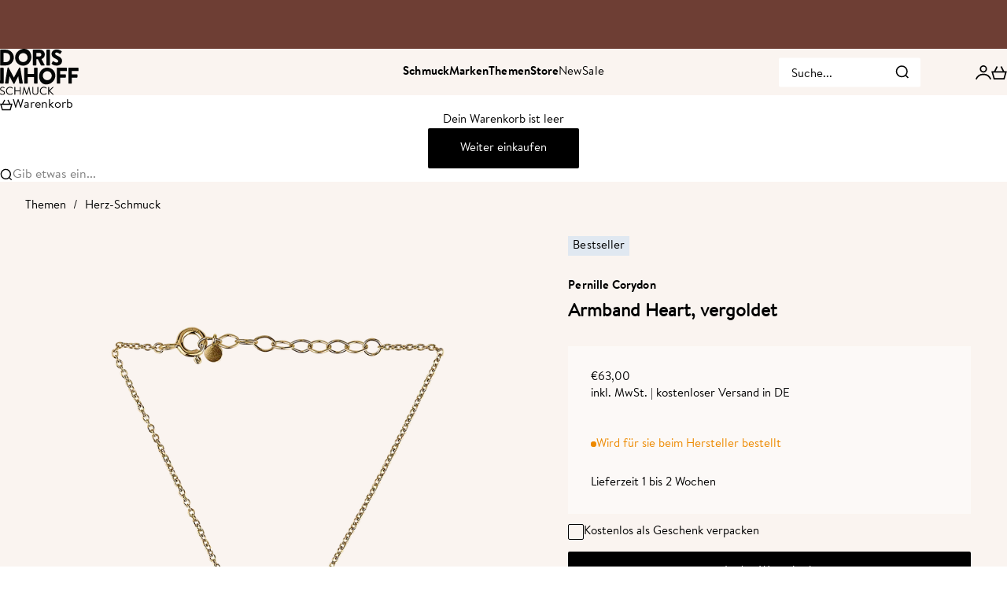

--- FILE ---
content_type: text/html; charset=utf-8
request_url: https://www.dorisimhoff.de/products/pernille-corydon-armband-heart-vergoldet
body_size: 48191
content:
<!doctype html>

<html lang="de" dir="ltr">
  <head>
    <meta charset="utf-8">
    <meta name="viewport" content="width=device-width, initial-scale=1.0, height=device-height, minimum-scale=1.0, maximum-scale=5.0"><meta name="theme-color" content="#ffffff"><title>Pernille Corydon Armband Heart, vergoldet online oder Berlin in kaufen | Doris Imhoff Schmuck</title><meta name="description" content="Pernille Corydon Armband Heart, vergoldet bei Doris Imhoff Schmuck kaufen. ✓ Schnelle Lieferung ✓ Store in Berlin ✓ Rechnungskauf möglich ✓ Versandkostenfrei ab 49,90 €"><link rel="canonical" href="https://www.dorisimhoff.de/products/pernille-corydon-armband-heart-vergoldet"><link rel="shortcut icon" href="//www.dorisimhoff.de/cdn/shop/files/favicon.png?v=1680093136&width=96">
      <link rel="apple-touch-icon" href="//www.dorisimhoff.de/cdn/shop/files/favicon.png?v=1680093136&width=180"><link rel="preload" href="//www.dorisimhoff.de/cdn/fonts/bricolage_grotesque/bricolagegrotesque_n4.3c051773a9f927cd8737c10568a7e4175690f7d9.woff2" as="font" type="font/woff2" crossorigin><link rel="preload" href="//www.dorisimhoff.de/cdn/fonts/instrument_sans/instrumentsans_n4.db86542ae5e1596dbdb28c279ae6c2086c4c5bfa.woff2" as="font" type="font/woff2" crossorigin><meta property="og:type" content="product">
  <meta property="og:title" content="Pernille Corydon Armband Heart, vergoldet">
  <meta property="product:price:amount" content="63,00">
  <meta property="product:price:currency" content="EUR">
  <meta property="product:availability" content="in stock"><meta property="og:image" content="http://www.dorisimhoff.de/cdn/shop/files/pernille-corydon-armband-heart-vergoldet-8038626.png?v=1767448090&width=2048">
  <meta property="og:image:secure_url" content="https://www.dorisimhoff.de/cdn/shop/files/pernille-corydon-armband-heart-vergoldet-8038626.png?v=1767448090&width=2048">
  <meta property="og:image:width" content="2048">
  <meta property="og:image:height" content="2048"><meta property="og:description" content="Pernille Corydon Armband Heart, vergoldet bei Doris Imhoff Schmuck kaufen. ✓ Schnelle Lieferung ✓ Store in Berlin ✓ Rechnungskauf möglich ✓ Versandkostenfrei ab 49,90 €"><meta property="og:url" content="https://www.dorisimhoff.de/products/pernille-corydon-armband-heart-vergoldet">
<meta property="og:site_name" content="Doris Imhoff Schmuck"><meta name="twitter:card" content="summary"><meta name="twitter:title" content="Pernille Corydon Armband Heart, vergoldet">
  <meta name="twitter:description" content="Pernille Corydon verbindet im Armband Heart aus der Love Collection ein klares, skandinavisches Design mit einem zeitlosen Herzmotiv. Das feine, vergoldete Armband wirkt dezent und lässt sich mühelos in den Alltag integrieren. Das Design des Pernille Corydon Heart Armbands Im Mittelpunkt des Armbands steht ein kleines, symmetrisches Herz, das mit weichen Rundungen und sanft zulaufender Spitze gestaltet ist. Die Vorderseite zeigt eine feine, gleichmäßige Linienstruktur, die dem Motiv eine zarte Lebendigkeit verleiht und das Licht dezent aufnimmt. Das Herz ist seitlich an zwei kleinen Ösen fest mit der filigranen Rundösenkette verbunden, wodurch eine ruhige, klare Linie entsteht. Gefertigt ist das Armband aus 925 Sterlingsilber, das vollständig vergoldet ist und in einem gleichmäßigen Gelbgoldton erscheint. Eine kurze Verlängerungskette mit etwas größeren, ovalen Gliedern, ein runder Federringverschluss sowie eine kleine, runde Plakette am Ende runden das Design ab. Das Armband spiegelt die"><meta name="twitter:image" content="https://www.dorisimhoff.de/cdn/shop/files/pernille-corydon-armband-heart-vergoldet-8038626.png?crop=center&height=1200&v=1767448090&width=1200">
  <meta name="twitter:image:alt" content="Pernille Corydon Armband Heart, vergoldet"><script async crossorigin fetchpriority="high" src="/cdn/shopifycloud/importmap-polyfill/es-modules-shim.2.4.0.js"></script>
<script type="application/ld+json">{"@context":"http:\/\/schema.org\/","@id":"\/products\/pernille-corydon-armband-heart-vergoldet#product","@type":"Product","brand":{"@type":"Brand","name":"Pernille Corydon"},"category":"Armbänder","description":"Pernille Corydon verbindet im Armband Heart aus der Love Collection ein klares, skandinavisches Design mit einem zeitlosen Herzmotiv. Das feine, vergoldete Armband wirkt dezent und lässt sich mühelos in den Alltag integrieren.\nDas Design des Pernille Corydon Heart Armbands\nIm Mittelpunkt des Armbands steht ein kleines, symmetrisches Herz, das mit weichen Rundungen und sanft zulaufender Spitze gestaltet ist. Die Vorderseite zeigt eine feine, gleichmäßige Linienstruktur, die dem Motiv eine zarte Lebendigkeit verleiht und das Licht dezent aufnimmt. Das Herz ist seitlich an zwei kleinen Ösen fest mit der filigranen Rundösenkette verbunden, wodurch eine ruhige, klare Linie entsteht. Gefertigt ist das Armband aus 925 Sterlingsilber, das vollständig vergoldet ist und in einem gleichmäßigen Gelbgoldton erscheint. Eine kurze Verlängerungskette mit etwas größeren, ovalen Gliedern, ein runder Federringverschluss sowie eine kleine, runde Plakette am Ende runden das Design ab. Das Armband spiegelt die reduzierte Formsprache von Pernille Corydon Armbändern wider.\nMaße, Material \u0026amp; stilistische Merkmale\nDas Armband ist in der Länge von 15 bis 18 cm verstellbar und lässt sich dadurch nah am Handgelenk oder etwas lockerer tragen. Der etwa 0,7 cm große Herzanhänger steht in einem ausgewogenen Verhältnis zur feinen Kette und wirkt dezent, ohne zu klein zu erscheinen. Das vergoldete 925 Sterlingsilber sorgt für eine angenehm glatte Oberfläche und ein leicht glänzendes Finish, das sich gut mit anderen Armbändern kombinieren lässt.\nEin Armband für alle, die ein klares Herzmotiv in einer ruhigen, modernen Interpretation schätzen.\n\n","image":"https:\/\/www.dorisimhoff.de\/cdn\/shop\/files\/pernille-corydon-armband-heart-vergoldet-8038626.png?v=1767448090\u0026width=1920","mpn":"D10905","name":"Pernille Corydon Armband Heart, vergoldet","offers":{"@id":"\/products\/pernille-corydon-armband-heart-vergoldet?variant=44627887685897#offer","@type":"Offer","availability":"http:\/\/schema.org\/InStock","price":"63.00","priceCurrency":"EUR","url":"https:\/\/www.dorisimhoff.de\/products\/pernille-corydon-armband-heart-vergoldet?variant=44627887685897"},"sku":"b-185-gp","url":"https:\/\/www.dorisimhoff.de\/products\/pernille-corydon-armband-heart-vergoldet"}</script><script type="application/ld+json">
  {
    "@context": "https://schema.org",
    "@type": "BreadcrumbList",
    "itemListElement": [{
        "@type": "ListItem",
        "position": 1,
        "name": "Home",
        "item": "https://www.dorisimhoff.de"
      },{
            "@type": "ListItem",
            "position": 2,
            "name": "Pernille Corydon Armband Heart, vergoldet",
            "item": "https://www.dorisimhoff.de/products/pernille-corydon-armband-heart-vergoldet"
          }]
  }
</script>
<style>




@font-face {
  font-family: "BrandonTextWeb-Bold";
  src: url('//www.dorisimhoff.de/cdn/shop/files/359A8E_0_0.woff2?v=16735374468701958946') format("woff2"),
       url('//www.dorisimhoff.de/cdn/shop/files/359A8E_0_0.woff?v=18045787234267854621') format("woff");
}

@font-face {
  font-family: "BrandonTextWeb-Regular";
  src: url('//www.dorisimhoff.de/cdn/shop/files/359A8E_1_0.woff2?v=10493816429319520567') format("woff2"),
       url('//www.dorisimhoff.de/cdn/shop/files/359A8E_1_0.woff?v=9106318110453963083') format("woff");
}

  
@font-face {
  font-family: "Instrument Sans";
  font-weight: 500;
  font-style: normal;
  font-display: fallback;
  src: url("//www.dorisimhoff.de/cdn/fonts/instrument_sans/instrumentsans_n5.1ce463e1cc056566f977610764d93d4704464858.woff2") format("woff2"),
       url("//www.dorisimhoff.de/cdn/fonts/instrument_sans/instrumentsans_n5.9079eb7bba230c9d8d8d3a7d101aa9d9f40b6d14.woff") format("woff");
}
@font-face {
  font-family: "Instrument Sans";
  font-weight: 500;
  font-style: italic;
  font-display: fallback;
  src: url("//www.dorisimhoff.de/cdn/fonts/instrument_sans/instrumentsans_i5.d2033775d4997e4dcd0d47ebdd5234b5c14e3f53.woff2") format("woff2"),
       url("//www.dorisimhoff.de/cdn/fonts/instrument_sans/instrumentsans_i5.8e3cfa86b65acf809ce72bc4f9b58f185ef6b8c7.woff") format("woff");
}
@font-face {
  font-family: "Bricolage Grotesque";
  font-weight: 400;
  font-style: normal;
  font-display: fallback;
  src: url("//www.dorisimhoff.de/cdn/fonts/bricolage_grotesque/bricolagegrotesque_n4.3c051773a9f927cd8737c10568a7e4175690f7d9.woff2") format("woff2"),
       url("//www.dorisimhoff.de/cdn/fonts/bricolage_grotesque/bricolagegrotesque_n4.58698d726495f44d45631b33dcda62f474c467fc.woff") format("woff");
}
@font-face {
  font-family: "Bricolage Grotesque";
  font-weight: 600;
  font-style: normal;
  font-display: fallback;
  src: url("//www.dorisimhoff.de/cdn/fonts/bricolage_grotesque/bricolagegrotesque_n6.17eeb21593c407cef2956fb34ef1600d7c579b0c.woff2") format("woff2"),
       url("//www.dorisimhoff.de/cdn/fonts/bricolage_grotesque/bricolagegrotesque_n6.730eb5f49d56c0f7b763727330354d7315ee8a60.woff") format("woff");
}
@font-face {
  font-family: "Instrument Sans";
  font-weight: 400;
  font-style: normal;
  font-display: fallback;
  src: url("//www.dorisimhoff.de/cdn/fonts/instrument_sans/instrumentsans_n4.db86542ae5e1596dbdb28c279ae6c2086c4c5bfa.woff2") format("woff2"),
       url("//www.dorisimhoff.de/cdn/fonts/instrument_sans/instrumentsans_n4.510f1b081e58d08c30978f465518799851ef6d8b.woff") format("woff");
}
@font-face {
  font-family: "Instrument Sans";
  font-weight: 400;
  font-style: italic;
  font-display: fallback;
  src: url("//www.dorisimhoff.de/cdn/fonts/instrument_sans/instrumentsans_i4.028d3c3cd8d085648c808ceb20cd2fd1eb3560e5.woff2") format("woff2"),
       url("//www.dorisimhoff.de/cdn/fonts/instrument_sans/instrumentsans_i4.7e90d82df8dee29a99237cd19cc529d2206706a2.woff") format("woff");
}
@font-face {
  font-family: "Instrument Sans";
  font-weight: 500;
  font-style: normal;
  font-display: fallback;
  src: url("//www.dorisimhoff.de/cdn/fonts/instrument_sans/instrumentsans_n5.1ce463e1cc056566f977610764d93d4704464858.woff2") format("woff2"),
       url("//www.dorisimhoff.de/cdn/fonts/instrument_sans/instrumentsans_n5.9079eb7bba230c9d8d8d3a7d101aa9d9f40b6d14.woff") format("woff");
}
@font-face {
  font-family: "Instrument Sans";
  font-weight: 600;
  font-style: normal;
  font-display: fallback;
  src: url("//www.dorisimhoff.de/cdn/fonts/instrument_sans/instrumentsans_n6.27dc66245013a6f7f317d383a3cc9a0c347fb42d.woff2") format("woff2"),
       url("//www.dorisimhoff.de/cdn/fonts/instrument_sans/instrumentsans_n6.1a71efbeeb140ec495af80aad612ad55e19e6d0e.woff") format("woff");
}
@font-face {
  font-family: "Instrument Sans";
  font-weight: 600;
  font-style: italic;
  font-display: fallback;
  src: url("//www.dorisimhoff.de/cdn/fonts/instrument_sans/instrumentsans_i6.ba8063f6adfa1e7ffe690cc5efa600a1e0a8ec32.woff2") format("woff2"),
       url("//www.dorisimhoff.de/cdn/fonts/instrument_sans/instrumentsans_i6.a5bb29b76a0bb820ddaa9417675a5d0bafaa8c1f.woff") format("woff");
}
:root {
    /* Container */
    --container-max-width: 100%;
    --container-gutter: 1.25rem;

    /* Spacing */
    --section-vertical-spacing: 2.5rem;
    --section-stack-row-gap: 2rem;

    /* Form settings */
    --form-gap: 1rem; /* Gap between fieldset and submit button */
    --fieldset-gap: 0.5rem; /* Gap between each form input within a fieldset */
    --form-control-gap: 0.5rem; /* Gap between input and label (ignored for floating label) */
    --checkbox-control-gap: 0.75rem; /* Horizontal gap between checkbox and its associated label */
    --input-padding-block: 0.65rem; /* Vertical padding for input, textarea and native select */
    --input-padding-inline: 1rem; /* Horizontal padding for input, textarea and native select */
    --checkbox-size: 0.875rem; /* Size (width and height) for checkbox */

    /* Product listing gaps */
    --product-list-column-gap: 0.125rem;
    --product-list-padding-inline: clamp(0px, var(--product-list-column-gap) - 4px, min(1.75rem, var(--product-list-column-gap)));--product-list-row-gap: var(--product-list-column-gap);/* Other sizes */
    --header-group-height: calc(var(--announcement-bar-height, 0px) + var(--countdown-condensed-height, 0px) + var(--header-height, 0px));
    --sticky-area-height: calc(var(--announcement-bar-is-sticky, 0) * var(--announcement-bar-height, 0px) + var(--header-is-sticky, 0) * var(--header-height, 0px));
    --sticky-offset: calc(var(--announcement-bar-is-sticky, 0) * var(--announcement-bar-height, 0px) + var(--header-is-sticky, 0) * var(--header-is-visible, 1) * var(--header-height, 0px));

    /* RTL support */
    --transform-logical-flip: 1;
    --transform-origin-start: left;
    --transform-origin-end: right;

    /**
     * ---------------------------------------------------------------------
     * TYPOGRAPHY
     * ---------------------------------------------------------------------
     */

    /* Font properties */
    --subheading-font-family: 'BrandonTextWeb-Bold', sans-serif;
    --subheading-font-weight: 500;
    --subheading-font-style: normal;
    --subheading-font-size: 0.875rem;
    --subheading-text-transform: none;
    --subheading-letter-spacing: 0.005em;
    --heading-font-family: 'BrandonTextWeb-Bold', sans-serif;
    --heading-font-weight: 400;
    --heading-font-style: normal;
    --heading-text-transform: uppercase;
    --heading-letter-spacing: -0.05em;
    --heading-line-height: 1;
    --heading-italic-font-family: Helvetica, Arial, sans-serif;
    --heading-italic-font-weight: 400;
    --heading-italic-font-size-multiplier: 0%;
    --text-font-family: 'BrandonTextWeb-Regular', sans-serif; 
    --text-font-weight: 400;
    --text-font-style: normal;
    --text-transform: normal;
    --text-letter-spacing: 0.0em;
    --text-line-height: 1.4;
    --text-font-medium-weight: 500;
    --text-font-bold-weight: 600;
    --button-font: var(--text-font-style) var(--text-font-weight) var(--button-font-size) / normal var(--text-font-family);
    --button-text-transform: none;
    --button-letter-spacing: 0.0em;

    /* Font sizes */--text-heading-size-factor: 0.5;
    --text-display-xl: max(0.75rem, clamp(3.5rem, 1.9223rem + 6.7314vw, 10rem) * var(--text-heading-size-factor));
    --text-display-l: max(0.75rem, clamp(3.375rem, 2.1311rem + 5.3074vw, 8.5rem) * var(--text-heading-size-factor));
    --text-display-m: max(0.75rem, clamp(3.25rem, 2.3701rem + 3.7540vw, 6.875rem) * var(--text-heading-size-factor));
    --text-h1: max(0.75rem, clamp(3rem, 2.3325rem + 2.8479vw, 5.75rem) * var(--text-heading-size-factor));
    --text-h2: max(0.75rem, clamp(2.5rem, 1.9539rem + 2.3301vw, 4.75rem) * var(--text-heading-size-factor));
    --text-h3: max(0.75rem, clamp(2rem, 1.6359rem + 1.5534vw, 3.5rem) * var(--text-heading-size-factor));
    --text-h4: max(0.75rem, clamp(1.75rem, 1.4466rem + 1.2945vw, 3rem) * var(--text-heading-size-factor));
    --text-h5: max(0.75rem, clamp(1.375rem, 1.2233rem + 0.6472vw, 2rem) * var(--text-heading-size-factor));
    --text-h6: max(0.75rem, clamp(1.875rem, 1.1117rem + 0.3236vw, 1.5rem) * var(--text-heading-size-factor));
    --text-h7: max(0.75rem, clamp(1rem, 0.9545rem + 0.1942vw, 1.1875rem) * var(--text-heading-size-factor));
    --text-xs: 0.75rem;
    --text-sm: 0.8125rem;
    --text-base: 0.9375rem;
    --text-lg: 1.125rem;
    --button-font-size: 0.9375rem;

    /* Rounded variables (used for border radius) */
    --rounded-full: 9999px;
    --subheading-border-radius: 0.0rem;
    --button-border-radius: 0.125rem;
    --input-border-radius: 0.125rem;

    /* Product card variables */
    --product-card-row-count: 1;

    /**
     * ---------------------------------------------------------------------
     * OTHER
     * ---------------------------------------------------------------------
     */

    --icon-stroke-width: 1.4px;
    --quotation-mark-svg: url('data:image/svg+xml,<svg xmlns="http://www.w3.org/2000/svg" focusable="false" width="62" fill="none" viewBox="0 0 62 57"><path fill="%23000" d="M.79 31.904 11.924.816h12.296l-8.12 31.088h7.888V56.96H.79V31.904Zm37.351 0L49.277.816h12.064l-8.12 31.088h7.888V56.96H38.141V31.904Z" /></svg>');
  }

  [dir="rtl"]:root {
    /* RTL support */
    --transform-logical-flip: -1;
    --transform-origin-start: right;
    --transform-origin-end: left;
  }

  @media screen and (min-width: 700px) {
    :root {
      --text-xs: 0.6875rem;
      --text-sm: 0.8125rem;
      --text-base: 0.9375rem;
      --text-lg: 1.125rem;
      --subheading-font-size: 0.9375rem;

      /* Spacing */
      --container-gutter: 2rem;

      /* Form settings */
      --form-gap: 1.25rem; /* Gap between fieldset and submit button */
      --fieldset-gap: 0.75rem; /* Gap between each form input within a fieldset */
      --input-padding-block: 0.75rem; /* Vertical padding for input, textarea and native select */

      /* Font sizes */
      --button-font-size: 0.9375rem;

      /* Product listing gaps */--product-list-column-gap: 0.25rem;}
  }

  @media screen and (min-width: 1000px) {
    :root {
      /* Spacing settings */
      --section-vertical-spacing: 3.5rem;
      --section-stack-row-gap: 3rem;
    }
  }

  @media screen and (min-width: 1399px) {
    :root {
      /* Spacing settings */
      --section-vertical-spacing: 4.5rem;
      --container-gutter: 3rem;
    }
  }

  /**
   * ---------------------------------------------------------------------
   * COLORS
   * ---------------------------------------------------------------------
   */

  :root {--page-overlay: 0 0 0 / 0.4;
    --dialog-backdrop-blur: 12px;

    /* Status colors */
    --success-background: 227 240 232;
    --success-text: 22 131 66;
    --warning-background: 253 241 224;
    --warning-text: 237 138 0;
    --error-background: 251 224 224;
    --error-text: 224 0 0;

    /* Product colors */
    --on-sale-text: 228 141 111;
    --on-sale-badge-background: 228 141 111;
    --on-sale-badge-text: 0 0 0;
    --sold-out-badge-background: 50 30 30;
    --sold-out-badge-text: 255 255 255;
    --custom-badge-background: 224 232 241;
    --custom-badge-text: 0 0 0;
    --star-color: 246 164 41;
  }.color-scheme--scheme-1 {
      --accent: 0 0 0;
      --background: 250 244 240;
      --background-gradient: ;
      --background-secondary: 255 255 255;
      --has-transparent-background: 0;
      --has-filled-background: 1;
      --text-color: 0 0 0;--border-color: 225 220 216;/* Subheading colors */--subheading-background: 0 0 0 / 0.0;
      --subheading-border: none;
      --subheading-text-color: 0 0 0;
      --subheading-has-padding: 0;

      /* Heading highlight */
      --heading-highlight-accent-color: 224 232 241;
      --heading-highlight-text-color: 0 0 0;

      /* Button colors */
      --button-background-primary: 0 0 0;
      --button-text-primary: 255 255 255;

      /* Form inputs */
      --input-background: 255 255 255;
      --input-text-color: 0 0 0;
      --input-text-transform: none;
    }.shopify-section:has(> .color-scheme--scheme-1) + .shopify-section:has(> .color-scheme--scheme-1) {
          --section-has-same-background-as-previous-section: 1;
        }.color-scheme--scheme-2 {
      --accent: 0 0 0;
      --background: 255 255 255;
      --background-gradient: ;
      --background-secondary: 250 244 240;
      --has-transparent-background: 0;
      --has-filled-background: 1;
      --text-color: 0 0 0;--border-color: 230 230 230;/* Subheading colors */--subheading-background: 0 0 0 / 0.0;
      --subheading-border: none;
      --subheading-text-color: 0 0 0;
      --subheading-has-padding: 0;

      /* Heading highlight */
      --heading-highlight-accent-color: 0 0 0;
      --heading-highlight-text-color: 255 255 255;

      /* Button colors */
      --button-background-primary: 0 0 0;
      --button-text-primary: 255 255 255;

      /* Form inputs */
      --input-background: 255 255 255;
      --input-text-color: 0 0 0;
      --input-text-transform: none;
    }.shopify-section:has(> .color-scheme--scheme-2) + .shopify-section:has(> .color-scheme--scheme-2) {
          --section-has-same-background-as-previous-section: 1;
        }.color-scheme--scheme-3 {
      --accent: 255 255 255;
      --background: 0 0 0 / 0;
      --background-gradient: ;
      --background-secondary: 240 240 240;
      --has-transparent-background: 1;
      --has-filled-background: 0;
      --text-color: 255 255 255;--border-color: 255 255 255 / 0.6;/* Subheading colors */--subheading-background: 0 0 0 / 0.0;
      --subheading-border: none;
      --subheading-text-color: 255 255 255;
      --subheading-has-padding: 0;

      /* Heading highlight */
      --heading-highlight-accent-color: 0 0 0;
      --heading-highlight-text-color: 255 255 255;

      /* Button colors */
      --button-background-primary: 255 255 255;
      --button-text-primary: 0 0 0;

      /* Form inputs */
      --input-background: 255 255 255;
      --input-text-color: 3 3 5;
      --input-text-transform: none;
    }.shopify-section:has(> .color-scheme--scheme-3) + .shopify-section:has(> .color-scheme--scheme-3) {
          --section-has-same-background-as-previous-section: 1;
        }.color-scheme--scheme-4 {
      --accent: 250 244 240;
      --background: 212 157 132;
      --background-gradient: ;
      --background-secondary: 163 42 26;
      --has-transparent-background: 0;
      --has-filled-background: 1;
      --text-color: 255 255 255;--border-color: 216 167 144;/* Subheading colors */--subheading-background: 0 0 0 / 0.0;
      --subheading-border: none;
      --subheading-text-color: 255 255 255;
      --subheading-has-padding: 0;

      /* Heading highlight */
      --heading-highlight-accent-color: 255 255 255;
      --heading-highlight-text-color: 0 0 0;

      /* Button colors */
      --button-background-primary: 250 244 240;
      --button-text-primary: 0 0 0;

      /* Form inputs */
      --input-background: 0 0 0;
      --input-text-color: 255 255 255;
      --input-text-transform: none;
    }.shopify-section:has(> .color-scheme--scheme-4) + .shopify-section:has(> .color-scheme--scheme-4) {
          --section-has-same-background-as-previous-section: 1;
        }.color-scheme--scheme-5 {
      --accent: 0 0 0;
      --background: 230 235 243;
      --background-gradient: ;
      --background-secondary: 255 255 255;
      --has-transparent-background: 0;
      --has-filled-background: 1;
      --text-color: 0 0 0;--border-color: 207 212 219;/* Subheading colors */--subheading-background: 0 0 0 / 0.0;
      --subheading-border: none;
      --subheading-text-color: 0 0 0;
      --subheading-has-padding: 0;

      /* Heading highlight */
      --heading-highlight-accent-color: 0 0 0;
      --heading-highlight-text-color: 255 255 255;

      /* Button colors */
      --button-background-primary: 0 0 0;
      --button-text-primary: 255 255 255;

      /* Form inputs */
      --input-background: 255 255 255;
      --input-text-color: 0 0 0;
      --input-text-transform: none;
    }.shopify-section:has(> .color-scheme--scheme-5) + .shopify-section:has(> .color-scheme--scheme-5) {
          --section-has-same-background-as-previous-section: 1;
        }.color-scheme--scheme-6 {
      --accent: 255 255 255;
      --background: 38 64 143;
      --background-gradient: ;
      --background-secondary: 255 255 255;
      --has-transparent-background: 0;
      --has-filled-background: 1;
      --text-color: 255 255 255;--border-color: 60 83 154;/* Subheading colors */--subheading-background: 0 0 0 / 0.0;
      --subheading-border: none;
      --subheading-text-color: 255 255 255;
      --subheading-has-padding: 0;

      /* Heading highlight */
      --heading-highlight-accent-color: 255 255 255;
      --heading-highlight-text-color: 0 0 0;

      /* Button colors */
      --button-background-primary: 255 255 255;
      --button-text-primary: 0 0 0;

      /* Form inputs */
      --input-background: 255 255 255;
      --input-text-color: 0 0 0;
      --input-text-transform: none;
    }.shopify-section:has(> .color-scheme--scheme-6) + .shopify-section:has(> .color-scheme--scheme-6) {
          --section-has-same-background-as-previous-section: 1;
        }.color-scheme--scheme-7 {
      --accent: 255 255 255;
      --background: 0 0 0;
      --background-gradient: linear-gradient(46deg, rgba(NaN, NaN, NaN, 0) 13%, rgba(170, 248, 219, 1) 86%);
      --background-secondary: 0 0 0;
      --has-transparent-background: 0;
      --has-filled-background: 1;
      --text-color: 255 255 255;--border-color: 255 255 255 / 0.1;/* Subheading colors */--subheading-background: 0 0 0 / 0.0;
      --subheading-border: none;
      --subheading-text-color: 255 255 255;
      --subheading-has-padding: 0;

      /* Heading highlight */
      --heading-highlight-accent-color: 255 255 255;
      --heading-highlight-text-color: 255 255 255;

      /* Button colors */
      --button-background-primary: 255 255 255;
      --button-text-primary: 0 0 0;

      /* Form inputs */
      --input-background: 0 0 0;
      --input-text-color: 255 255 255;
      --input-text-transform: none;
    }.shopify-section:has(> .color-scheme--scheme-7) + .shopify-section:has(> .color-scheme--scheme-7) {
          --section-has-same-background-as-previous-section: 1;
        }.color-scheme--scheme-67c6aaa1-0d22-447c-abe4-651e59808e22 {
      --accent: 255 255 255;
      --background: 110 62 52;
      --background-gradient: ;
      --background-secondary: 255 255 255;
      --has-transparent-background: 0;
      --has-filled-background: 1;
      --text-color: 255 255 255;--border-color: 125 81 72;/* Subheading colors */--subheading-background: 0 0 0 / 0.0;
      --subheading-border: none;
      --subheading-text-color: 255 255 255;
      --subheading-has-padding: 0;

      /* Heading highlight */
      --heading-highlight-accent-color: 224 232 241;
      --heading-highlight-text-color: 255 255 255;

      /* Button colors */
      --button-background-primary: 255 255 255;
      --button-text-primary: 255 255 255;

      /* Form inputs */
      --input-background: 255 255 255;
      --input-text-color: 255 255 255;
      --input-text-transform: none;
    }.shopify-section:has(> .color-scheme--scheme-67c6aaa1-0d22-447c-abe4-651e59808e22) + .shopify-section:has(> .color-scheme--scheme-67c6aaa1-0d22-447c-abe4-651e59808e22) {
          --section-has-same-background-as-previous-section: 1;
        }.color-scheme--scheme-ec4b86b7-ab9b-4032-aace-41363f48faff {
      --accent: 0 0 0;
      --background: 0 0 0;
      --background-gradient: ;
      --background-secondary: 255 255 255;
      --has-transparent-background: 0;
      --has-filled-background: 1;
      --text-color: 255 255 255;--border-color: 26 26 26;/* Subheading colors */--subheading-background: 0 0 0 / 0.0;
      --subheading-border: none;
      --subheading-text-color: 0 0 0;
      --subheading-has-padding: 0;

      /* Heading highlight */
      --heading-highlight-accent-color: 224 232 241;
      --heading-highlight-text-color: 0 0 0;

      /* Button colors */
      --button-background-primary: 0 0 0;
      --button-text-primary: 255 255 255;

      /* Form inputs */
      --input-background: 255 255 255;
      --input-text-color: 0 0 0;
      --input-text-transform: none;
    }.shopify-section:has(> .color-scheme--scheme-ec4b86b7-ab9b-4032-aace-41363f48faff) + .shopify-section:has(> .color-scheme--scheme-ec4b86b7-ab9b-4032-aace-41363f48faff) {
          --section-has-same-background-as-previous-section: 1;
        }.color-scheme--scheme-71a449a3-ad97-43de-9ec1-07b2fd4b85fc {
      --accent: 0 0 0;
      --background: 253 250 248;
      --background-gradient: ;
      --background-secondary: 255 255 255;
      --has-transparent-background: 0;
      --has-filled-background: 1;
      --text-color: 0 0 0;--border-color: 228 225 223;/* Subheading colors */--subheading-background: 0 0 0 / 0.0;
      --subheading-border: none;
      --subheading-text-color: 0 0 0;
      --subheading-has-padding: 0;

      /* Heading highlight */
      --heading-highlight-accent-color: 224 232 241;
      --heading-highlight-text-color: 0 0 0;

      /* Button colors */
      --button-background-primary: 0 0 0;
      --button-text-primary: 255 255 255;

      /* Form inputs */
      --input-background: 255 255 255;
      --input-text-color: 0 0 0;
      --input-text-transform: none;
    }.shopify-section:has(> .color-scheme--scheme-71a449a3-ad97-43de-9ec1-07b2fd4b85fc) + .shopify-section:has(> .color-scheme--scheme-71a449a3-ad97-43de-9ec1-07b2fd4b85fc) {
          --section-has-same-background-as-previous-section: 1;
        }</style>
<script>
  // This allows to expose several variables to the global scope, to be used in scripts
  window.themeVariables = {
    settings: {
      pageType: "product",
      moneyFormat: "€{{amount_with_comma_separator}}",
      moneyWithCurrencyFormat: "€{{amount_with_comma_separator}} EUR",
      currencyCodeEnabled: false,
      cartType: "drawer",
      showHeadingEffectAnimation: true,
      staggerProducts: false
    },

    strings: {
      addedToCart: "{{product_title}} wurde zum Warenkorb hinzugefügt",
      closeGallery: "Galerie schließen",
      zoomGallery: "vergrößern",
      errorGallery: "Bild kann nicht geladen werden",
      shippingEstimatorNoResults: "Tut uns leid, aber wir verschicken leider nicht an deine Adresse.",
      shippingEstimatorOneResult: "Für deine Adresse gibt es einen Versandtarif:",
      shippingEstimatorMultipleResults: "Für deine Adresse gibt es mehrere Versandtarife:",
      shippingEstimatorError: "Beim Berechnen der Versandkosten ist ein Fehler aufgetreten:",
      next: "Vor",
      previous: "Zurück"
    },

    mediaQueries: {
      'sm': 'screen and (min-width: 700px)',
      'md': 'screen and (min-width: 1000px)',
      'lg': 'screen and (min-width: 1150px)',
      'xl': 'screen and (min-width: 1400px)',
      '2xl': 'screen and (min-width: 1600px)',
      'sm-max': 'screen and (max-width: 699px)',
      'md-max': 'screen and (max-width: 999px)',
      'lg-max': 'screen and (max-width: 1149px)',
      'xl-max': 'screen and (max-width: 1399px)',
      '2xl-max': 'screen and (max-width: 1599px)',
      'motion-safe': '(prefers-reduced-motion: no-preference)',
      'motion-reduce': '(prefers-reduced-motion: reduce)',
      'supports-hover': 'screen and (pointer: fine)',
      'supports-touch': 'screen and (pointer: coarse)'
    }
  };</script><script type="importmap">{
        "imports": {
          "vendor": "//www.dorisimhoff.de/cdn/shop/t/88/assets/vendor.min.js?v=30802987683311202721761657425",
          "theme": "//www.dorisimhoff.de/cdn/shop/t/88/assets/theme.js?v=48395685618620578471761657425",
          "photoswipe": "//www.dorisimhoff.de/cdn/shop/t/88/assets/photoswipe.min.js?v=13374349288281597431761657425"
        }
      }
    </script>

    <script type="module" src="//www.dorisimhoff.de/cdn/shop/t/88/assets/vendor.min.js?v=30802987683311202721761657425"></script>
    <script type="module" src="//www.dorisimhoff.de/cdn/shop/t/88/assets/theme.js?v=48395685618620578471761657425"></script>

    <script>window.performance && window.performance.mark && window.performance.mark('shopify.content_for_header.start');</script><meta id="shopify-digital-wallet" name="shopify-digital-wallet" content="/68766957833/digital_wallets/dialog">
<meta name="shopify-checkout-api-token" content="af6d2c0888f3f729cc0deff0dfb3619a">
<meta id="in-context-paypal-metadata" data-shop-id="68766957833" data-venmo-supported="false" data-environment="production" data-locale="de_DE" data-paypal-v4="true" data-currency="EUR">
<link rel="alternate" type="application/json+oembed" href="https://www.dorisimhoff.de/products/pernille-corydon-armband-heart-vergoldet.oembed">
<script async="async" src="/checkouts/internal/preloads.js?locale=de-DE"></script>
<script id="apple-pay-shop-capabilities" type="application/json">{"shopId":68766957833,"countryCode":"DE","currencyCode":"EUR","merchantCapabilities":["supports3DS"],"merchantId":"gid:\/\/shopify\/Shop\/68766957833","merchantName":"Doris Imhoff Schmuck","requiredBillingContactFields":["postalAddress","email"],"requiredShippingContactFields":["postalAddress","email"],"shippingType":"shipping","supportedNetworks":["visa","maestro","masterCard","amex"],"total":{"type":"pending","label":"Doris Imhoff Schmuck","amount":"1.00"},"shopifyPaymentsEnabled":true,"supportsSubscriptions":true}</script>
<script id="shopify-features" type="application/json">{"accessToken":"af6d2c0888f3f729cc0deff0dfb3619a","betas":["rich-media-storefront-analytics"],"domain":"www.dorisimhoff.de","predictiveSearch":true,"shopId":68766957833,"locale":"de"}</script>
<script>var Shopify = Shopify || {};
Shopify.shop = "d812c5.myshopify.com";
Shopify.locale = "de";
Shopify.currency = {"active":"EUR","rate":"1.0"};
Shopify.country = "DE";
Shopify.theme = {"name":"Stretch V3","id":183923835145,"schema_name":"Stretch","schema_version":"1.7.0","theme_store_id":1765,"role":"main"};
Shopify.theme.handle = "null";
Shopify.theme.style = {"id":null,"handle":null};
Shopify.cdnHost = "www.dorisimhoff.de/cdn";
Shopify.routes = Shopify.routes || {};
Shopify.routes.root = "/";</script>
<script type="module">!function(o){(o.Shopify=o.Shopify||{}).modules=!0}(window);</script>
<script>!function(o){function n(){var o=[];function n(){o.push(Array.prototype.slice.apply(arguments))}return n.q=o,n}var t=o.Shopify=o.Shopify||{};t.loadFeatures=n(),t.autoloadFeatures=n()}(window);</script>
<script id="shop-js-analytics" type="application/json">{"pageType":"product"}</script>
<script defer="defer" async type="module" src="//www.dorisimhoff.de/cdn/shopifycloud/shop-js/modules/v2/client.init-shop-cart-sync_XknANqpX.de.esm.js"></script>
<script defer="defer" async type="module" src="//www.dorisimhoff.de/cdn/shopifycloud/shop-js/modules/v2/chunk.common_DvdeXi9P.esm.js"></script>
<script type="module">
  await import("//www.dorisimhoff.de/cdn/shopifycloud/shop-js/modules/v2/client.init-shop-cart-sync_XknANqpX.de.esm.js");
await import("//www.dorisimhoff.de/cdn/shopifycloud/shop-js/modules/v2/chunk.common_DvdeXi9P.esm.js");

  window.Shopify.SignInWithShop?.initShopCartSync?.({"fedCMEnabled":true,"windoidEnabled":true});

</script>
<script>(function() {
  var isLoaded = false;
  function asyncLoad() {
    if (isLoaded) return;
    isLoaded = true;
    var urls = ["https:\/\/woolyfeed-tags.nyc3.cdn.digitaloceanspaces.com\/d812c5.myshopify.com\/2466647582.js?shop=d812c5.myshopify.com"];
    for (var i = 0; i < urls.length; i++) {
      var s = document.createElement('script');
      s.type = 'text/javascript';
      s.async = true;
      s.src = urls[i];
      var x = document.getElementsByTagName('script')[0];
      x.parentNode.insertBefore(s, x);
    }
  };
  if(window.attachEvent) {
    window.attachEvent('onload', asyncLoad);
  } else {
    window.addEventListener('load', asyncLoad, false);
  }
})();</script>
<script id="__st">var __st={"a":68766957833,"offset":3600,"reqid":"9333fcb4-a0af-4442-b65b-55e710c879e7-1768860478","pageurl":"www.dorisimhoff.de\/products\/pernille-corydon-armband-heart-vergoldet","u":"ef6dd13fae2d","p":"product","rtyp":"product","rid":8311014097161};</script>
<script>window.ShopifyPaypalV4VisibilityTracking = true;</script>
<script id="captcha-bootstrap">!function(){'use strict';const t='contact',e='account',n='new_comment',o=[[t,t],['blogs',n],['comments',n],[t,'customer']],c=[[e,'customer_login'],[e,'guest_login'],[e,'recover_customer_password'],[e,'create_customer']],r=t=>t.map((([t,e])=>`form[action*='/${t}']:not([data-nocaptcha='true']) input[name='form_type'][value='${e}']`)).join(','),a=t=>()=>t?[...document.querySelectorAll(t)].map((t=>t.form)):[];function s(){const t=[...o],e=r(t);return a(e)}const i='password',u='form_key',d=['recaptcha-v3-token','g-recaptcha-response','h-captcha-response',i],f=()=>{try{return window.sessionStorage}catch{return}},m='__shopify_v',_=t=>t.elements[u];function p(t,e,n=!1){try{const o=window.sessionStorage,c=JSON.parse(o.getItem(e)),{data:r}=function(t){const{data:e,action:n}=t;return t[m]||n?{data:e,action:n}:{data:t,action:n}}(c);for(const[e,n]of Object.entries(r))t.elements[e]&&(t.elements[e].value=n);n&&o.removeItem(e)}catch(o){console.error('form repopulation failed',{error:o})}}const l='form_type',E='cptcha';function T(t){t.dataset[E]=!0}const w=window,h=w.document,L='Shopify',v='ce_forms',y='captcha';let A=!1;((t,e)=>{const n=(g='f06e6c50-85a8-45c8-87d0-21a2b65856fe',I='https://cdn.shopify.com/shopifycloud/storefront-forms-hcaptcha/ce_storefront_forms_captcha_hcaptcha.v1.5.2.iife.js',D={infoText:'Durch hCaptcha geschützt',privacyText:'Datenschutz',termsText:'Allgemeine Geschäftsbedingungen'},(t,e,n)=>{const o=w[L][v],c=o.bindForm;if(c)return c(t,g,e,D).then(n);var r;o.q.push([[t,g,e,D],n]),r=I,A||(h.body.append(Object.assign(h.createElement('script'),{id:'captcha-provider',async:!0,src:r})),A=!0)});var g,I,D;w[L]=w[L]||{},w[L][v]=w[L][v]||{},w[L][v].q=[],w[L][y]=w[L][y]||{},w[L][y].protect=function(t,e){n(t,void 0,e),T(t)},Object.freeze(w[L][y]),function(t,e,n,w,h,L){const[v,y,A,g]=function(t,e,n){const i=e?o:[],u=t?c:[],d=[...i,...u],f=r(d),m=r(i),_=r(d.filter((([t,e])=>n.includes(e))));return[a(f),a(m),a(_),s()]}(w,h,L),I=t=>{const e=t.target;return e instanceof HTMLFormElement?e:e&&e.form},D=t=>v().includes(t);t.addEventListener('submit',(t=>{const e=I(t);if(!e)return;const n=D(e)&&!e.dataset.hcaptchaBound&&!e.dataset.recaptchaBound,o=_(e),c=g().includes(e)&&(!o||!o.value);(n||c)&&t.preventDefault(),c&&!n&&(function(t){try{if(!f())return;!function(t){const e=f();if(!e)return;const n=_(t);if(!n)return;const o=n.value;o&&e.removeItem(o)}(t);const e=Array.from(Array(32),(()=>Math.random().toString(36)[2])).join('');!function(t,e){_(t)||t.append(Object.assign(document.createElement('input'),{type:'hidden',name:u})),t.elements[u].value=e}(t,e),function(t,e){const n=f();if(!n)return;const o=[...t.querySelectorAll(`input[type='${i}']`)].map((({name:t})=>t)),c=[...d,...o],r={};for(const[a,s]of new FormData(t).entries())c.includes(a)||(r[a]=s);n.setItem(e,JSON.stringify({[m]:1,action:t.action,data:r}))}(t,e)}catch(e){console.error('failed to persist form',e)}}(e),e.submit())}));const S=(t,e)=>{t&&!t.dataset[E]&&(n(t,e.some((e=>e===t))),T(t))};for(const o of['focusin','change'])t.addEventListener(o,(t=>{const e=I(t);D(e)&&S(e,y())}));const B=e.get('form_key'),M=e.get(l),P=B&&M;t.addEventListener('DOMContentLoaded',(()=>{const t=y();if(P)for(const e of t)e.elements[l].value===M&&p(e,B);[...new Set([...A(),...v().filter((t=>'true'===t.dataset.shopifyCaptcha))])].forEach((e=>S(e,t)))}))}(h,new URLSearchParams(w.location.search),n,t,e,['guest_login'])})(!0,!0)}();</script>
<script integrity="sha256-4kQ18oKyAcykRKYeNunJcIwy7WH5gtpwJnB7kiuLZ1E=" data-source-attribution="shopify.loadfeatures" defer="defer" src="//www.dorisimhoff.de/cdn/shopifycloud/storefront/assets/storefront/load_feature-a0a9edcb.js" crossorigin="anonymous"></script>
<script data-source-attribution="shopify.dynamic_checkout.dynamic.init">var Shopify=Shopify||{};Shopify.PaymentButton=Shopify.PaymentButton||{isStorefrontPortableWallets:!0,init:function(){window.Shopify.PaymentButton.init=function(){};var t=document.createElement("script");t.src="https://www.dorisimhoff.de/cdn/shopifycloud/portable-wallets/latest/portable-wallets.de.js",t.type="module",document.head.appendChild(t)}};
</script>
<script data-source-attribution="shopify.dynamic_checkout.buyer_consent">
  function portableWalletsHideBuyerConsent(e){var t=document.getElementById("shopify-buyer-consent"),n=document.getElementById("shopify-subscription-policy-button");t&&n&&(t.classList.add("hidden"),t.setAttribute("aria-hidden","true"),n.removeEventListener("click",e))}function portableWalletsShowBuyerConsent(e){var t=document.getElementById("shopify-buyer-consent"),n=document.getElementById("shopify-subscription-policy-button");t&&n&&(t.classList.remove("hidden"),t.removeAttribute("aria-hidden"),n.addEventListener("click",e))}window.Shopify?.PaymentButton&&(window.Shopify.PaymentButton.hideBuyerConsent=portableWalletsHideBuyerConsent,window.Shopify.PaymentButton.showBuyerConsent=portableWalletsShowBuyerConsent);
</script>
<script data-source-attribution="shopify.dynamic_checkout.cart.bootstrap">document.addEventListener("DOMContentLoaded",(function(){function t(){return document.querySelector("shopify-accelerated-checkout-cart, shopify-accelerated-checkout")}if(t())Shopify.PaymentButton.init();else{new MutationObserver((function(e,n){t()&&(Shopify.PaymentButton.init(),n.disconnect())})).observe(document.body,{childList:!0,subtree:!0})}}));
</script>
<link id="shopify-accelerated-checkout-styles" rel="stylesheet" media="screen" href="https://www.dorisimhoff.de/cdn/shopifycloud/portable-wallets/latest/accelerated-checkout-backwards-compat.css" crossorigin="anonymous">
<style id="shopify-accelerated-checkout-cart">
        #shopify-buyer-consent {
  margin-top: 1em;
  display: inline-block;
  width: 100%;
}

#shopify-buyer-consent.hidden {
  display: none;
}

#shopify-subscription-policy-button {
  background: none;
  border: none;
  padding: 0;
  text-decoration: underline;
  font-size: inherit;
  cursor: pointer;
}

#shopify-subscription-policy-button::before {
  box-shadow: none;
}

      </style>

<script>window.performance && window.performance.mark && window.performance.mark('shopify.content_for_header.end');</script>
<link href="//www.dorisimhoff.de/cdn/shop/t/88/assets/theme.css?v=89804617378197960661761657425" rel="stylesheet" type="text/css" media="all" /><link href="//www.dorisimhoff.de/cdn/shop/t/88/assets/custom.css?v=128267928515670097331767621917" rel="stylesheet" type="text/css" media="all" /> <!-- BEGIN app block: shopify://apps/pandectes-gdpr/blocks/banner/58c0baa2-6cc1-480c-9ea6-38d6d559556a -->
  
    
      <!-- TCF is active, scripts are loaded above -->
      
        <script>
          if (!window.PandectesRulesSettings) {
            window.PandectesRulesSettings = {"store":{"id":68766957833,"adminMode":false,"headless":false,"storefrontRootDomain":"","checkoutRootDomain":"","storefrontAccessToken":""},"banner":{"revokableTrigger":true,"cookiesBlockedByDefault":"7","hybridStrict":false,"isActive":true},"geolocation":{"auOnly":false,"brOnly":false,"caOnly":false,"chOnly":false,"euOnly":false,"jpOnly":false,"nzOnly":false,"thOnly":false,"zaOnly":false,"canadaOnly":false,"canadaLaw25":false,"canadaPipeda":false,"globalVisibility":true},"blocker":{"isActive":false,"googleConsentMode":{"isActive":true,"id":"","analyticsId":"","onlyGtm":false,"adwordsId":"","adStorageCategory":4,"analyticsStorageCategory":2,"functionalityStorageCategory":1,"personalizationStorageCategory":1,"securityStorageCategory":0,"customEvent":true,"redactData":false,"urlPassthrough":false,"dataLayerProperty":"dataLayer","waitForUpdate":500,"useNativeChannel":false,"debugMode":false},"facebookPixel":{"isActive":false,"id":"","ldu":false},"microsoft":{"isActive":false,"uetTags":""},"clarity":{"isActive":false,"id":""},"rakuten":{"isActive":false,"cmp":false,"ccpa":false},"gpcIsActive":true,"klaviyoIsActive":true,"defaultBlocked":7,"patterns":{"whiteList":[],"blackList":{"1":[],"2":[],"4":[],"8":[]},"iframesWhiteList":[],"iframesBlackList":{"1":[],"2":[],"4":[],"8":[]},"beaconsWhiteList":[],"beaconsBlackList":{"1":[],"2":[],"4":[],"8":[]}}}};
            const rulesScript = document.createElement('script');
            window.PandectesRulesSettings.auto = true;
            rulesScript.src = "https://cdn.shopify.com/extensions/019bd5ea-1b0e-7a2f-9987-841d0997d3f9/gdpr-230/assets/pandectes-rules.js";
            const firstChild = document.head.firstChild;
            document.head.insertBefore(rulesScript, firstChild);
          }
        </script>
      
      <script>
        
          window.PandectesSettings = {"store":{"id":68766957833,"plan":"premium","theme":"Stretch V3","primaryLocale":"de","adminMode":false,"headless":false,"storefrontRootDomain":"","checkoutRootDomain":"","storefrontAccessToken":""},"tsPublished":1763053140,"declaration":{"declDays":"","declName":"","declPath":"","declType":"","isActive":false,"showType":true,"declHours":"","declYears":"","declDomain":"","declMonths":"","declMinutes":"","declPurpose":"","declSeconds":"","declSession":"","showPurpose":false,"declProvider":"","showProvider":true,"declIntroText":"","declRetention":"","declFirstParty":"","declThirdParty":"","showDateGenerated":true},"language":{"unpublished":[],"languageMode":"Single","fallbackLanguage":"de","languageDetection":"locale","languagesSupported":[]},"texts":{"managed":{"headerText":{"de":"Wir möchten Ihnen das beste Nutzererlebnis bieten"},"consentText":{"de":"Wir verwenden Cookies, um unsere Website optimal zu gestalten, Inhalte zu personalisieren und den Datenverkehr zu analysieren. Einige Cookies sind technisch notwendig, andere dienen der Statistik oder personalisierter Werbung.\n\nSie können selbst wählen, welche Cookies Sie zulassen. Ihre Einwilligung ist freiwillig und jederzeit in den Cookie-Einstellungen widerrufbar. Weitere Informationen finden Sie in unserer"},"linkText":{"de":"Datenschutzerklärung"},"imprintText":{"de":"Impressum"},"googleLinkText":{"de":"Googles Datenschutzbestimmungen"},"allowButtonText":{"de":"Annehmen"},"denyButtonText":{"de":"Ablehnen"},"dismissButtonText":{"de":"Okay"},"leaveSiteButtonText":{"de":"Diese Seite verlassen"},"preferencesButtonText":{"de":"Einstellungen"},"cookiePolicyText":{"de":"Cookie-Richtlinie"},"preferencesPopupTitleText":{"de":"Einwilligungseinstellungen verwalten"},"preferencesPopupIntroText":{"de":"Wir verwenden Cookies, um die Funktionalität der Website zu optimieren, die Leistung zu analysieren und Ihnen ein personalisiertes Erlebnis zu bieten. Einige Cookies sind für den ordnungsgemäßen Betrieb der Website unerlässlich. Diese Cookies können nicht deaktiviert werden. In diesem Fenster können Sie Ihre Präferenzen für Cookies verwalten."},"preferencesPopupSaveButtonText":{"de":"Auswahl speichern"},"preferencesPopupCloseButtonText":{"de":"Schließen"},"preferencesPopupAcceptAllButtonText":{"de":"Alles Akzeptieren"},"preferencesPopupRejectAllButtonText":{"de":"Alles ablehnen"},"cookiesDetailsText":{"de":"Cookie-Details"},"preferencesPopupAlwaysAllowedText":{"de":"Immer erlaubt"},"accessSectionParagraphText":{"de":"Sie haben das Recht, jederzeit auf Ihre Daten zuzugreifen."},"accessSectionTitleText":{"de":"Datenübertragbarkeit"},"accessSectionAccountInfoActionText":{"de":"persönliche Daten"},"accessSectionDownloadReportActionText":{"de":"Alle Daten anfordern"},"accessSectionGDPRRequestsActionText":{"de":"Anfragen betroffener Personen"},"accessSectionOrdersRecordsActionText":{"de":"Aufträge"},"rectificationSectionParagraphText":{"de":"Sie haben das Recht, die Aktualisierung Ihrer Daten zu verlangen, wann immer Sie dies für angemessen halten."},"rectificationSectionTitleText":{"de":"Datenberichtigung"},"rectificationCommentPlaceholder":{"de":"Beschreiben Sie, was Sie aktualisieren möchten"},"rectificationCommentValidationError":{"de":"Kommentar ist erforderlich"},"rectificationSectionEditAccountActionText":{"de":"Aktualisierung anfordern"},"erasureSectionTitleText":{"de":"Recht auf Löschung"},"erasureSectionParagraphText":{"de":"Sie haben das Recht, die Löschung aller Ihrer Daten zu verlangen. Danach können Sie nicht mehr auf Ihr Konto zugreifen."},"erasureSectionRequestDeletionActionText":{"de":"Löschung personenbezogener Daten anfordern"},"consentDate":{"de":"Zustimmungsdatum"},"consentId":{"de":"Einwilligungs-ID"},"consentSectionChangeConsentActionText":{"de":"Einwilligungspräferenz ändern"},"consentSectionConsentedText":{"de":"Sie haben der Cookie-Richtlinie dieser Website zugestimmt am"},"consentSectionNoConsentText":{"de":"Sie haben der Cookie-Richtlinie dieser Website nicht zugestimmt."},"consentSectionTitleText":{"de":"Ihre Cookie-Einwilligung"},"consentStatus":{"de":"Einwilligungspräferenz"},"confirmationFailureMessage":{"de":"Ihre Anfrage wurde nicht bestätigt. Bitte versuchen Sie es erneut und wenn das Problem weiterhin besteht, wenden Sie sich an den Ladenbesitzer, um Hilfe zu erhalten"},"confirmationFailureTitle":{"de":"Ein Problem ist aufgetreten"},"confirmationSuccessMessage":{"de":"Wir werden uns in Kürze zu Ihrem Anliegen bei Ihnen melden."},"confirmationSuccessTitle":{"de":"Ihre Anfrage wurde bestätigt"},"guestsSupportEmailFailureMessage":{"de":"Ihre Anfrage wurde nicht übermittelt. Bitte versuchen Sie es erneut und wenn das Problem weiterhin besteht, wenden Sie sich an den Shop-Inhaber, um Hilfe zu erhalten."},"guestsSupportEmailFailureTitle":{"de":"Ein Problem ist aufgetreten"},"guestsSupportEmailPlaceholder":{"de":"E-Mail-Addresse"},"guestsSupportEmailSuccessMessage":{"de":"Wenn Sie als Kunde dieses Shops registriert sind, erhalten Sie in Kürze eine E-Mail mit Anweisungen zum weiteren Vorgehen."},"guestsSupportEmailSuccessTitle":{"de":"Vielen Dank für die Anfrage"},"guestsSupportEmailValidationError":{"de":"Email ist ungültig"},"guestsSupportInfoText":{"de":"Bitte loggen Sie sich mit Ihrem Kundenkonto ein, um fortzufahren."},"submitButton":{"de":"einreichen"},"submittingButton":{"de":"Senden..."},"cancelButton":{"de":"Abbrechen"},"declIntroText":{"de":"Wir verwenden Cookies, um die Funktionalität der Website zu optimieren, die Leistung zu analysieren und Ihnen ein personalisiertes Erlebnis zu bieten. Einige Cookies sind für den ordnungsgemäßen Betrieb der Website unerlässlich. Diese Cookies können nicht deaktiviert werden. In diesem Fenster können Sie Ihre Präferenzen für Cookies verwalten."},"declName":{"de":"Name"},"declPurpose":{"de":"Zweck"},"declType":{"de":"Typ"},"declRetention":{"de":"Speicherdauer"},"declProvider":{"de":"Anbieter"},"declFirstParty":{"de":"Erstanbieter"},"declThirdParty":{"de":"Drittanbieter"},"declSeconds":{"de":"Sekunden"},"declMinutes":{"de":"Minuten"},"declHours":{"de":"Std."},"declDays":{"de":"Tage"},"declWeeks":{"de":"Woche(n)"},"declMonths":{"de":"Monate"},"declYears":{"de":"Jahre"},"declSession":{"de":"Sitzung"},"declDomain":{"de":"Domain"},"declPath":{"de":"Weg"}},"categories":{"strictlyNecessaryCookiesTitleText":{"de":"Technisch notwendig"},"strictlyNecessaryCookiesDescriptionText":{"de":"Diese Cookies sind unerlässlich, damit Sie sich auf der Website bewegen und ihre Funktionen nutzen können, z. B. den Zugriff auf sichere Bereiche der Website. Ohne diese Cookies kann die Website nicht richtig funktionieren."},"functionalityCookiesTitleText":{"de":"Funktionale Cookies"},"functionalityCookiesDescriptionText":{"de":"Diese Cookies ermöglichen es der Website, verbesserte Funktionalität und Personalisierung bereitzustellen. Sie können von uns oder von Drittanbietern gesetzt werden, deren Dienste wir auf unseren Seiten hinzugefügt haben. Wenn Sie diese Cookies nicht zulassen, funktionieren einige oder alle dieser Dienste möglicherweise nicht richtig."},"performanceCookiesTitleText":{"de":"Performance-Cookies"},"performanceCookiesDescriptionText":{"de":"Diese Cookies ermöglichen es uns, die Leistung unserer Website zu überwachen und zu verbessern. Sie ermöglichen es uns beispielsweise, Besuche zu zählen, Verkehrsquellen zu identifizieren und zu sehen, welche Teile der Website am beliebtesten sind."},"targetingCookiesTitleText":{"de":"Targeting-Cookies"},"targetingCookiesDescriptionText":{"de":"Diese Cookies können von unseren Werbepartnern über unsere Website gesetzt werden. Sie können von diesen Unternehmen verwendet werden, um ein Profil Ihrer Interessen zu erstellen und Ihnen relevante Werbung auf anderen Websites anzuzeigen. Sie speichern keine direkten personenbezogenen Daten, sondern basieren auf der eindeutigen Identifizierung Ihres Browsers und Ihres Internetgeräts. Wenn Sie diese Cookies nicht zulassen, erleben Sie weniger zielgerichtete Werbung."},"unclassifiedCookiesTitleText":{"de":"Unklassifizierte Cookies"},"unclassifiedCookiesDescriptionText":{"de":"Unklassifizierte Cookies sind Cookies, die wir gerade zusammen mit den Anbietern einzelner Cookies klassifizieren."}},"auto":{}},"library":{"previewMode":false,"fadeInTimeout":0,"defaultBlocked":7,"showLink":true,"showImprintLink":false,"showGoogleLink":false,"enabled":true,"cookie":{"expiryDays":365,"secure":true,"domain":""},"dismissOnScroll":false,"dismissOnWindowClick":false,"dismissOnTimeout":false,"palette":{"popup":{"background":"#FFFFFF","backgroundForCalculations":{"a":1,"b":255,"g":255,"r":255},"text":"#000000"},"button":{"background":"#000000","backgroundForCalculations":{"a":1,"b":0,"g":0,"r":0},"text":"#FFFFFF","textForCalculation":{"a":1,"b":255,"g":255,"r":255},"border":"transparent"}},"content":{"href":"/policies/privacy-policy","imprintHref":"","close":"&#10005;","target":"_blank","logo":""},"window":"<div role=\"dialog\" aria-labelledby=\"cookieconsent:head\" aria-describedby=\"cookieconsent:desc\" id=\"pandectes-banner\" class=\"cc-window-wrapper cc-popup-wrapper\"><div class=\"pd-cookie-banner-window cc-window {{classes}}\">{{children}}</div></div>","compliance":{"custom":"<div class=\"cc-compliance cc-highlight\">{{preferences}}{{deny}}{{allow}}</div>"},"type":"custom","layouts":{"basic":"{{header}}{{messagelink}}{{compliance}}{{close}}"},"position":"popup","theme":"block","revokable":false,"animateRevokable":false,"revokableReset":false,"revokableLogoUrl":"https://d812c5.myshopify.com/cdn/shop/files/pandectes-reopen-logo.png","revokablePlacement":"bottom-left","revokableMarginHorizontal":15,"revokableMarginVertical":15,"static":false,"autoAttach":true,"hasTransition":true,"blacklistPage":[""],"elements":{"close":"<button aria-label=\"\" type=\"button\" class=\"cc-close\">{{close}}</button>","dismiss":"<button type=\"button\" class=\"cc-btn cc-btn-decision cc-dismiss\">{{dismiss}}</button>","allow":"<button type=\"button\" class=\"cc-btn cc-btn-decision cc-allow\">{{allow}}</button>","deny":"<button type=\"button\" class=\"cc-btn cc-btn-decision cc-deny\">{{deny}}</button>","preferences":"<button type=\"button\" class=\"cc-btn cc-settings\" aria-controls=\"pd-cp-preferences\" onclick=\"Pandectes.fn.openPreferences()\">{{preferences}}</button>"}},"geolocation":{"auOnly":false,"brOnly":false,"caOnly":false,"chOnly":false,"euOnly":false,"jpOnly":false,"nzOnly":false,"thOnly":false,"zaOnly":false,"canadaOnly":false,"canadaLaw25":false,"canadaPipeda":false,"globalVisibility":true},"dsr":{"guestsSupport":false,"accessSectionDownloadReportAuto":false},"banner":{"resetTs":1754198755,"extraCss":"        .cc-banner-logo {max-width: 60em!important;}    @media(min-width: 768px) {.cc-window.cc-floating{max-width: 60em!important;width: 60em!important;}}    .cc-message, .pd-cookie-banner-window .cc-header, .cc-logo {text-align: left}    .cc-window-wrapper{z-index: 2147483647;-webkit-transition: opacity 1s ease;  transition: opacity 1s ease;}    .cc-window{padding: 24px!important;z-index: 2147483647;font-family: inherit;}    .pd-cookie-banner-window .cc-header{font-family: inherit;}    .pd-cp-ui{font-family: inherit; background-color: #FFFFFF;color:#000000;}    button.pd-cp-btn, a.pd-cp-btn{background-color:#000000;color:#FFFFFF!important;}    input + .pd-cp-preferences-slider{background-color: rgba(0, 0, 0, 0.3)}    .pd-cp-scrolling-section::-webkit-scrollbar{background-color: rgba(0, 0, 0, 0.3)}    input:checked + .pd-cp-preferences-slider{background-color: rgba(0, 0, 0, 1)}    .pd-cp-scrolling-section::-webkit-scrollbar-thumb {background-color: rgba(0, 0, 0, 1)}    .pd-cp-ui-close{color:#000000;}    .pd-cp-preferences-slider:before{background-color: #FFFFFF}    .pd-cp-title:before {border-color: #000000!important}    .pd-cp-preferences-slider{background-color:#000000}    .pd-cp-toggle{color:#000000!important}    @media(max-width:699px) {.pd-cp-ui-close-top svg {fill: #000000}}    .pd-cp-toggle:hover,.pd-cp-toggle:visited,.pd-cp-toggle:active{color:#000000!important}    .pd-cookie-banner-window {box-shadow: 0 0 18px rgb(0 0 0 / 20%);}  .pd-cp-btn {letter-spacing: 0px!important;}.cc-close {top:1em;right:1em;border-radius: 2px;}.pd-cookie-banner-window .cc-header {margin-top: 20px!important;}.cc-btn {border-radius: 2px!important;border:1px solid!important;font-family: \"BrandonTextWeb-Regular\"!important;font-weight: 500!important;}.pd-cp-btn  {border-radius: 2px!important;border:1px solid!important;font-family: \"BrandonTextWeb-Regular\"!important;font-weight: 500!important;}.cc-deny { background:white!important;color:black!important;}.cc-settings:hover { background:white!important;color:black!important;}.cc-settings:active { background:white!important;color:black!important;}.pd-cookie-banner-window .cc-header {font-weight:500!important;font-family:BrandonTextWeb-Bold!important; }","customJavascript":{"useButtons":true},"showPoweredBy":false,"logoHeight":40,"revokableTrigger":true,"hybridStrict":false,"cookiesBlockedByDefault":"7","isActive":true,"implicitSavePreferences":true,"cookieIcon":false,"blockBots":false,"showCookiesDetails":true,"hasTransition":true,"blockingPage":false,"showOnlyLandingPage":false,"leaveSiteUrl":"https://pandectes.io","linkRespectStoreLang":false},"cookies":{"0":[{"name":"_ab","type":"http","domain":"www.dorisimhoff.de","path":"/","provider":"Shopify","firstParty":true,"retention":"1 year(s)","session":false,"expires":1,"unit":"declYears","purpose":{"de":"Wird in Verbindung mit dem Zugriff auf Admin verwendet."}},{"name":"_ab","type":"http","domain":".dorisimhoff.de","path":"/","provider":"Shopify","firstParty":false,"retention":"1 year(s)","session":false,"expires":1,"unit":"declYears","purpose":{"de":"Wird in Verbindung mit dem Zugriff auf Admin verwendet."}},{"name":"checkout","type":"http","domain":"www.dorisimhoff.de","path":"/","provider":"Shopify","firstParty":true,"retention":"21 day(s)","session":false,"expires":21,"unit":"declDays","purpose":{"de":"Wird im Zusammenhang mit der Kasse verwendet."}},{"name":"checkout","type":"http","domain":".dorisimhoff.de","path":"/","provider":"Shopify","firstParty":false,"retention":"21 day(s)","session":false,"expires":21,"unit":"declDays","purpose":{"de":"Wird im Zusammenhang mit der Kasse verwendet."}},{"name":"checkout_token","type":"http","domain":"www.dorisimhoff.de","path":"/","provider":"Shopify","firstParty":true,"retention":"Session","session":true,"expires":1,"unit":"declYears","purpose":{"de":"Wird im Zusammenhang mit der Kasse verwendet."}},{"name":"checkout_token","type":"http","domain":".dorisimhoff.de","path":"/","provider":"Shopify","firstParty":false,"retention":"Session","session":true,"expires":1,"unit":"declYears","purpose":{"de":"Wird im Zusammenhang mit der Kasse verwendet."}},{"name":"master_device_id","type":"http","domain":"www.dorisimhoff.de","path":"/","provider":"Shopify","firstParty":true,"retention":"1 year(s)","session":false,"expires":1,"unit":"declYears","purpose":{"de":"Wird in Verbindung mit dem Händler-Login verwendet."}},{"name":"master_device_id","type":"http","domain":".dorisimhoff.de","path":"/","provider":"Shopify","firstParty":false,"retention":"1 year(s)","session":false,"expires":1,"unit":"declYears","purpose":{"de":"Wird in Verbindung mit dem Händler-Login verwendet."}},{"name":"storefront_digest","type":"http","domain":"www.dorisimhoff.de","path":"/","provider":"Shopify","firstParty":true,"retention":"1 year(s)","session":false,"expires":1,"unit":"declYears","purpose":{"de":"Wird im Zusammenhang mit dem Kundenlogin verwendet."}},{"name":"storefront_digest","type":"http","domain":".dorisimhoff.de","path":"/","provider":"Shopify","firstParty":false,"retention":"1 year(s)","session":false,"expires":1,"unit":"declYears","purpose":{"de":"Wird im Zusammenhang mit dem Kundenlogin verwendet."}},{"name":"_storefront_u","type":"http","domain":"www.dorisimhoff.de","path":"/","provider":"Shopify","firstParty":true,"retention":"1 minute(s)","session":false,"expires":1,"unit":"declMinutes","purpose":{"de":"Wird verwendet, um die Aktualisierung von Kundenkontoinformationen zu erleichtern."}},{"name":"_storefront_u","type":"http","domain":".dorisimhoff.de","path":"/","provider":"Shopify","firstParty":false,"retention":"1 minute(s)","session":false,"expires":1,"unit":"declMinutes","purpose":{"de":"Wird verwendet, um die Aktualisierung von Kundenkontoinformationen zu erleichtern."}},{"name":"_shopify_country","type":"http","domain":"www.dorisimhoff.de","path":"/","provider":"Shopify","firstParty":true,"retention":"30 minute(s)","session":false,"expires":30,"unit":"declMinutes","purpose":{"de":"Wird im Zusammenhang mit der Kasse verwendet."}},{"name":"_shopify_country","type":"http","domain":".dorisimhoff.de","path":"/","provider":"Shopify","firstParty":false,"retention":"30 minute(s)","session":false,"expires":30,"unit":"declMinutes","purpose":{"de":"Wird im Zusammenhang mit der Kasse verwendet."}},{"name":"shopify_pay_redirect","type":"http","domain":".dorisimhoff.de","path":"/","provider":"Shopify","firstParty":false,"retention":"1 year(s)","session":false,"expires":1,"unit":"declYears","purpose":{"de":"Das Cookie ist für die sichere Checkout- und Zahlungsfunktion auf der Website erforderlich. Diese Funktion wird von shopify.com bereitgestellt."}},{"name":"shopify_pay_redirect","type":"http","domain":"www.dorisimhoff.de","path":"/","provider":"Shopify","firstParty":true,"retention":"1 year(s)","session":false,"expires":1,"unit":"declYears","purpose":{"de":"Das Cookie ist für die sichere Checkout- und Zahlungsfunktion auf der Website erforderlich. Diese Funktion wird von shopify.com bereitgestellt."}},{"name":"shopify_pay","type":"http","domain":"www.dorisimhoff.de","path":"/","provider":"Shopify","firstParty":true,"retention":"1 year(s)","session":false,"expires":1,"unit":"declYears","purpose":{"de":"Wird im Zusammenhang mit der Kasse verwendet."}},{"name":"shopify_pay","type":"http","domain":".dorisimhoff.de","path":"/","provider":"Shopify","firstParty":false,"retention":"1 year(s)","session":false,"expires":1,"unit":"declYears","purpose":{"de":"Wird im Zusammenhang mit der Kasse verwendet."}},{"name":"hide_shopify_pay_for_checkout","type":"http","domain":"www.dorisimhoff.de","path":"/","provider":"Shopify","firstParty":true,"retention":"Session","session":true,"expires":1,"unit":"declDays","purpose":{"de":"Wird im Zusammenhang mit der Kasse verwendet."}},{"name":"hide_shopify_pay_for_checkout","type":"http","domain":".dorisimhoff.de","path":"/","provider":"Shopify","firstParty":false,"retention":"Session","session":true,"expires":1,"unit":"declDays","purpose":{"de":"Wird im Zusammenhang mit der Kasse verwendet."}},{"name":"_abv","type":"http","domain":"www.dorisimhoff.de","path":"/","provider":"Shopify","firstParty":true,"retention":"1 year(s)","session":false,"expires":1,"unit":"declYears","purpose":{"de":"Behalten Sie den reduzierten Zustand der Admin-Leiste bei."}},{"name":"_abv","type":"http","domain":".dorisimhoff.de","path":"/","provider":"Shopify","firstParty":false,"retention":"1 year(s)","session":false,"expires":1,"unit":"declYears","purpose":{"de":"Behalten Sie den reduzierten Zustand der Admin-Leiste bei."}},{"name":"_checkout_queue_token","type":"http","domain":"www.dorisimhoff.de","path":"/","provider":"Shopify","firstParty":true,"retention":"1 year(s)","session":false,"expires":1,"unit":"declYears","purpose":{"de":"Wird verwendet, wenn es beim Bezahlvorgang zu einer Warteschlange kommt."}},{"name":"_checkout_queue_token","type":"http","domain":".dorisimhoff.de","path":"/","provider":"Shopify","firstParty":false,"retention":"1 year(s)","session":false,"expires":1,"unit":"declYears","purpose":{"de":"Wird verwendet, wenn es beim Bezahlvorgang zu einer Warteschlange kommt."}},{"name":"_identity_session","type":"http","domain":"www.dorisimhoff.de","path":"/","provider":"Shopify","firstParty":true,"retention":"2 year(s)","session":false,"expires":2,"unit":"declYears","purpose":{"de":"Enthält die Identitätssitzungskennung des Benutzers."}},{"name":"_identity_session","type":"http","domain":".dorisimhoff.de","path":"/","provider":"Shopify","firstParty":false,"retention":"2 year(s)","session":false,"expires":2,"unit":"declYears","purpose":{"de":"Enthält die Identitätssitzungskennung des Benutzers."}},{"name":"_master_udr","type":"http","domain":"www.dorisimhoff.de","path":"/","provider":"Shopify","firstParty":true,"retention":"Session","session":true,"expires":1,"unit":"declSeconds","purpose":{"de":"Permanente Gerätekennung."}},{"name":"_master_udr","type":"http","domain":".dorisimhoff.de","path":"/","provider":"Shopify","firstParty":false,"retention":"Session","session":true,"expires":1,"unit":"declSeconds","purpose":{"de":"Permanente Gerätekennung."}},{"name":"_pay_session","type":"http","domain":"www.dorisimhoff.de","path":"/","provider":"Shopify","firstParty":true,"retention":"Session","session":true,"expires":1,"unit":"declSeconds","purpose":{"de":"Das Rails-Session-Cookie für Shopify Pay"}},{"name":"_pay_session","type":"http","domain":".dorisimhoff.de","path":"/","provider":"Shopify","firstParty":false,"retention":"Session","session":true,"expires":1,"unit":"declSeconds","purpose":{"de":"Das Rails-Session-Cookie für Shopify Pay"}},{"name":"user","type":"http","domain":".dorisimhoff.de","path":"/","provider":"Shopify","firstParty":false,"retention":"1 year(s)","session":false,"expires":1,"unit":"declYears","purpose":{"de":"Wird im Zusammenhang mit der Shop-Anmeldung verwendet."}},{"name":"user","type":"http","domain":"www.dorisimhoff.de","path":"/","provider":"Shopify","firstParty":true,"retention":"1 year(s)","session":false,"expires":1,"unit":"declYears","purpose":{"de":"Wird im Zusammenhang mit der Shop-Anmeldung verwendet."}},{"name":"user_cross_site","type":"http","domain":"www.dorisimhoff.de","path":"/","provider":"Shopify","firstParty":true,"retention":"1 year(s)","session":false,"expires":1,"unit":"declYears","purpose":{"de":"Wird im Zusammenhang mit der Shop-Anmeldung verwendet."}},{"name":"user_cross_site","type":"http","domain":".dorisimhoff.de","path":"/","provider":"Shopify","firstParty":false,"retention":"1 year(s)","session":false,"expires":1,"unit":"declYears","purpose":{"de":"Wird im Zusammenhang mit der Shop-Anmeldung verwendet."}},{"name":"_shopify_essential","type":"http","domain":"account.dorisimhoff.de","path":"/","provider":"Shopify","firstParty":false,"retention":"1 year(s)","session":false,"expires":1,"unit":"declYears","purpose":{"de":"Wird auf der Kontenseite verwendet."}},{"name":"_ab","type":"http","domain":"account.dorisimhoff.de","path":"/","provider":"Shopify","firstParty":false,"retention":"1 year(s)","session":false,"expires":1,"unit":"declYears","purpose":{"de":"Wird in Verbindung mit dem Zugriff auf Admin verwendet."}},{"name":"checkout","type":"http","domain":"account.dorisimhoff.de","path":"/","provider":"Shopify","firstParty":false,"retention":"21 day(s)","session":false,"expires":21,"unit":"declDays","purpose":{"de":"Wird im Zusammenhang mit der Kasse verwendet."}},{"name":"checkout_token","type":"http","domain":"account.dorisimhoff.de","path":"/","provider":"Shopify","firstParty":false,"retention":"Session","session":true,"expires":1,"unit":"declYears","purpose":{"de":"Wird im Zusammenhang mit der Kasse verwendet."}},{"name":"master_device_id","type":"http","domain":"account.dorisimhoff.de","path":"/","provider":"Shopify","firstParty":false,"retention":"1 year(s)","session":false,"expires":1,"unit":"declYears","purpose":{"de":"Wird in Verbindung mit dem Händler-Login verwendet."}},{"name":"storefront_digest","type":"http","domain":"account.dorisimhoff.de","path":"/","provider":"Shopify","firstParty":false,"retention":"1 year(s)","session":false,"expires":1,"unit":"declYears","purpose":{"de":"Wird im Zusammenhang mit dem Kundenlogin verwendet."}},{"name":"_storefront_u","type":"http","domain":"account.dorisimhoff.de","path":"/","provider":"Shopify","firstParty":false,"retention":"1 minute(s)","session":false,"expires":1,"unit":"declMinutes","purpose":{"de":"Wird verwendet, um die Aktualisierung von Kundenkontoinformationen zu erleichtern."}},{"name":"_shopify_country","type":"http","domain":"account.dorisimhoff.de","path":"/","provider":"Shopify","firstParty":false,"retention":"30 minute(s)","session":false,"expires":30,"unit":"declMinutes","purpose":{"de":"Wird im Zusammenhang mit der Kasse verwendet."}},{"name":"shopify_pay_redirect","type":"http","domain":"account.dorisimhoff.de","path":"/","provider":"Shopify","firstParty":false,"retention":"1 year(s)","session":false,"expires":1,"unit":"declYears","purpose":{"de":"Das Cookie ist für die sichere Checkout- und Zahlungsfunktion auf der Website erforderlich. Diese Funktion wird von shopify.com bereitgestellt."}},{"name":"shopify_pay","type":"http","domain":"account.dorisimhoff.de","path":"/","provider":"Shopify","firstParty":false,"retention":"1 year(s)","session":false,"expires":1,"unit":"declYears","purpose":{"de":"Wird im Zusammenhang mit der Kasse verwendet."}},{"name":"hide_shopify_pay_for_checkout","type":"http","domain":"account.dorisimhoff.de","path":"/","provider":"Shopify","firstParty":false,"retention":"Session","session":true,"expires":1,"unit":"declDays","purpose":{"de":"Wird im Zusammenhang mit der Kasse verwendet."}},{"name":"_abv","type":"http","domain":"account.dorisimhoff.de","path":"/","provider":"Shopify","firstParty":false,"retention":"1 year(s)","session":false,"expires":1,"unit":"declYears","purpose":{"de":"Behalten Sie den reduzierten Zustand der Admin-Leiste bei."}},{"name":"_checkout_queue_token","type":"http","domain":"account.dorisimhoff.de","path":"/","provider":"Shopify","firstParty":false,"retention":"1 year(s)","session":false,"expires":1,"unit":"declYears","purpose":{"de":"Wird verwendet, wenn es beim Bezahlvorgang zu einer Warteschlange kommt."}},{"name":"_identity_session","type":"http","domain":"account.dorisimhoff.de","path":"/","provider":"Shopify","firstParty":false,"retention":"2 year(s)","session":false,"expires":2,"unit":"declYears","purpose":{"de":"Enthält die Identitätssitzungskennung des Benutzers."}},{"name":"_master_udr","type":"http","domain":"account.dorisimhoff.de","path":"/","provider":"Shopify","firstParty":false,"retention":"Session","session":true,"expires":1,"unit":"declSeconds","purpose":{"de":"Permanente Gerätekennung."}},{"name":"_pay_session","type":"http","domain":"account.dorisimhoff.de","path":"/","provider":"Shopify","firstParty":false,"retention":"Session","session":true,"expires":1,"unit":"declSeconds","purpose":{"de":"Das Rails-Session-Cookie für Shopify Pay"}},{"name":"user","type":"http","domain":"account.dorisimhoff.de","path":"/","provider":"Shopify","firstParty":false,"retention":"1 year(s)","session":false,"expires":1,"unit":"declYears","purpose":{"de":"Wird im Zusammenhang mit der Shop-Anmeldung verwendet."}},{"name":"user_cross_site","type":"http","domain":"account.dorisimhoff.de","path":"/","provider":"Shopify","firstParty":false,"retention":"1 year(s)","session":false,"expires":1,"unit":"declYears","purpose":{"de":"Wird im Zusammenhang mit der Shop-Anmeldung verwendet."}},{"name":"_shopify_test","type":"http","domain":"de","path":"/","provider":"Shopify","firstParty":false,"retention":"Session","session":true,"expires":1,"unit":"declSeconds","purpose":{"de":"A test cookie used by Shopify to verify the store's setup."}},{"name":"_shopify_test","type":"http","domain":"dorisimhoff.de","path":"/","provider":"Shopify","firstParty":false,"retention":"Session","session":true,"expires":1,"unit":"declSeconds","purpose":{"de":"A test cookie used by Shopify to verify the store's setup."}},{"name":"_shopify_test","type":"http","domain":"www.dorisimhoff.de","path":"/","provider":"Shopify","firstParty":true,"retention":"Session","session":true,"expires":1,"unit":"declSeconds","purpose":{"de":"A test cookie used by Shopify to verify the store's setup."}},{"name":"_shopify_essential","type":"http","domain":"www.dorisimhoff.de","path":"/","provider":"Shopify","firstParty":true,"retention":"1 year(s)","session":false,"expires":1,"unit":"declYears","purpose":{"de":"Wird auf der Kontenseite verwendet."}},{"name":"localization","type":"http","domain":"www.dorisimhoff.de","path":"/","provider":"Shopify","firstParty":true,"retention":"1 year(s)","session":false,"expires":1,"unit":"declYears","purpose":{"de":"Lokalisierung von Shopify-Shops"}},{"name":"cart","type":"http","domain":"www.dorisimhoff.de","path":"/","provider":"Shopify","firstParty":true,"retention":"1 month(s)","session":false,"expires":1,"unit":"declMonths","purpose":{"de":"Notwendig für die Warenkorbfunktion auf der Website."}},{"name":"cart_currency","type":"http","domain":"www.dorisimhoff.de","path":"/","provider":"Shopify","firstParty":true,"retention":"1 month(s)","session":false,"expires":1,"unit":"declMonths","purpose":{"de":"Das Cookie ist für die sichere Checkout- und Zahlungsfunktion auf der Website erforderlich. Diese Funktion wird von shopify.com bereitgestellt."}},{"name":"_tracking_consent","type":"http","domain":".dorisimhoff.de","path":"/","provider":"Shopify","firstParty":false,"retention":"1 year(s)","session":false,"expires":1,"unit":"declYears","purpose":{"de":"Tracking-Einstellungen."}},{"name":"keep_alive","type":"http","domain":"www.dorisimhoff.de","path":"/","provider":"Shopify","firstParty":true,"retention":"Session","session":true,"expires":-56,"unit":"declYears","purpose":{"de":"Wird im Zusammenhang mit der Käuferlokalisierung verwendet."}},{"name":"customer_account_locale","type":"http","domain":"www.dorisimhoff.de","path":"/","provider":"Shopify","firstParty":true,"retention":"1 year(s)","session":false,"expires":1,"unit":"declYears","purpose":{"de":"Used to keep track of a customer account locale when a redirection occurs from checkout or the storefront to customer accounts."}},{"name":"customer_account_locale","type":"http","domain":".dorisimhoff.de","path":"/","provider":"Shopify","firstParty":false,"retention":"1 year(s)","session":false,"expires":1,"unit":"declYears","purpose":{"de":"Used to keep track of a customer account locale when a redirection occurs from checkout or the storefront to customer accounts."}},{"name":"discount_code","type":"http","domain":"www.dorisimhoff.de","path":"/","provider":"Shopify","firstParty":true,"retention":"Session","session":true,"expires":1,"unit":"declDays","purpose":{"de":"Stores a discount code (received from an online store visit with a URL parameter) in order to the next checkout."}},{"name":"shop_pay_accelerated","type":"http","domain":".dorisimhoff.de","path":"/","provider":"Shopify","firstParty":false,"retention":"1 year(s)","session":false,"expires":1,"unit":"declYears","purpose":{"de":"Indicates if a buyer is eligible for Shop Pay accelerated checkout."}},{"name":"shop_pay_accelerated","type":"http","domain":"www.dorisimhoff.de","path":"/","provider":"Shopify","firstParty":true,"retention":"1 year(s)","session":false,"expires":1,"unit":"declYears","purpose":{"de":"Indicates if a buyer is eligible for Shop Pay accelerated checkout."}},{"name":"order","type":"http","domain":"www.dorisimhoff.de","path":"/","provider":"Shopify","firstParty":true,"retention":"3 week(s)","session":false,"expires":3,"unit":"declWeeks","purpose":{"de":"Used to allow access to the data of the order details page of the buyer."}},{"name":"order","type":"http","domain":".dorisimhoff.de","path":"/","provider":"Shopify","firstParty":false,"retention":"3 week(s)","session":false,"expires":3,"unit":"declWeeks","purpose":{"de":"Used to allow access to the data of the order details page of the buyer."}},{"name":"discount_code","type":"http","domain":".dorisimhoff.de","path":"/","provider":"Shopify","firstParty":false,"retention":"Session","session":true,"expires":1,"unit":"declDays","purpose":{"de":"Stores a discount code (received from an online store visit with a URL parameter) in order to the next checkout."}},{"name":"profile_preview_token","type":"http","domain":"www.dorisimhoff.de","path":"/","provider":"Shopify","firstParty":true,"retention":"5 minute(s)","session":false,"expires":5,"unit":"declMinutes","purpose":{"de":"Used for previewing checkout extensibility."}},{"name":"profile_preview_token","type":"http","domain":".dorisimhoff.de","path":"/","provider":"Shopify","firstParty":false,"retention":"5 minute(s)","session":false,"expires":5,"unit":"declMinutes","purpose":{"de":"Used for previewing checkout extensibility."}},{"name":"login_with_shop_finalize","type":"http","domain":"www.dorisimhoff.de","path":"/","provider":"Shopify","firstParty":true,"retention":"5 minute(s)","session":false,"expires":5,"unit":"declMinutes","purpose":{"de":"Used to facilitate login with Shop."}},{"name":"login_with_shop_finalize","type":"http","domain":".dorisimhoff.de","path":"/","provider":"Shopify","firstParty":false,"retention":"5 minute(s)","session":false,"expires":5,"unit":"declMinutes","purpose":{"de":"Used to facilitate login with Shop."}},{"name":"auth_state_*","type":"http","domain":".dorisimhoff.de","path":"/","provider":"Shopify","firstParty":false,"retention":"25 minute(s)","session":false,"expires":25,"unit":"declMinutes","purpose":{"de":""}},{"name":"auth_state_*","type":"http","domain":"www.dorisimhoff.de","path":"/","provider":"Shopify","firstParty":true,"retention":"25 minute(s)","session":false,"expires":25,"unit":"declMinutes","purpose":{"de":""}},{"name":"identity_customer_account_number","type":"http","domain":".dorisimhoff.de","path":"/","provider":"Shopify","firstParty":false,"retention":"12 week(s)","session":false,"expires":12,"unit":"declWeeks","purpose":{"de":"Stores an identifier used to facilitate login across the customer's account and storefront domains.\t"}},{"name":"identity-state","type":"http","domain":".dorisimhoff.de","path":"/","provider":"Shopify","firstParty":false,"retention":"1 day(s)","session":false,"expires":1,"unit":"declDays","purpose":{"de":"Stores state before redirecting customers to identity authentication.\t"}},{"name":"identity-state","type":"http","domain":"www.dorisimhoff.de","path":"/","provider":"Shopify","firstParty":true,"retention":"1 day(s)","session":false,"expires":1,"unit":"declDays","purpose":{"de":"Stores state before redirecting customers to identity authentication.\t"}},{"name":"identity_customer_account_number","type":"http","domain":"www.dorisimhoff.de","path":"/","provider":"Shopify","firstParty":true,"retention":"12 week(s)","session":false,"expires":12,"unit":"declWeeks","purpose":{"de":"Stores an identifier used to facilitate login across the customer's account and storefront domains.\t"}},{"name":"_merchant_essential","type":"http","domain":"www.dorisimhoff.de","path":"/","provider":"Shopify","firstParty":true,"retention":"1 year(s)","session":false,"expires":1,"unit":"declYears","purpose":{"de":"Contains essential information for the correct functionality of merchant surfaces such as the admin area."}},{"name":"_merchant_essential","type":"http","domain":".dorisimhoff.de","path":"/","provider":"Shopify","firstParty":false,"retention":"1 year(s)","session":false,"expires":1,"unit":"declYears","purpose":{"de":"Contains essential information for the correct functionality of merchant surfaces such as the admin area."}},{"name":"_shopify_essential_\t","type":"http","domain":"www.dorisimhoff.de","path":"/","provider":"Shopify","firstParty":true,"retention":"1 year(s)","session":false,"expires":1,"unit":"declYears","purpose":{"de":"Contains an opaque token that is used to identify a device for all essential purposes."}},{"name":"_shopify_essential_\t","type":"http","domain":".dorisimhoff.de","path":"/","provider":"Shopify","firstParty":false,"retention":"1 year(s)","session":false,"expires":1,"unit":"declYears","purpose":{"de":"Contains an opaque token that is used to identify a device for all essential purposes."}},{"name":"in_checkout_profile_preview","type":"http","domain":".dorisimhoff.de","path":"/","provider":"Shopify","firstParty":false,"retention":"Session","session":true,"expires":1,"unit":"declDays","purpose":{"de":"Used to determine if a merchant is in a checkout profile preview session."}},{"name":"in_checkout_profile_preview","type":"http","domain":"www.dorisimhoff.de","path":"/","provider":"Shopify","firstParty":true,"retention":"Session","session":true,"expires":1,"unit":"declDays","purpose":{"de":"Used to determine if a merchant is in a checkout profile preview session."}},{"name":"skip_shop_pay","type":"http","domain":"www.dorisimhoff.de","path":"/","provider":"Shopify","firstParty":true,"retention":"1 year(s)","session":false,"expires":1,"unit":"declYears","purpose":{"de":"Disables Shop Pay as a payment method for a checkout."}},{"name":"theme","type":"http","domain":".dorisimhoff.de","path":"/","provider":"Shopify","firstParty":false,"retention":"1 week(s)","session":false,"expires":1,"unit":"declWeeks","purpose":{"de":"Used to determine the theme of the storefront."}},{"name":"skip_shop_pay","type":"http","domain":".dorisimhoff.de","path":"/","provider":"Shopify","firstParty":false,"retention":"1 year(s)","session":false,"expires":1,"unit":"declYears","purpose":{"de":"Disables Shop Pay as a payment method for a checkout."}},{"name":"theme","type":"http","domain":"www.dorisimhoff.de","path":"/","provider":"Shopify","firstParty":true,"retention":"1 week(s)","session":false,"expires":1,"unit":"declWeeks","purpose":{"de":"Used to determine the theme of the storefront."}},{"name":"discount_code","type":"http","domain":"account.dorisimhoff.de","path":"/","provider":"Shopify","firstParty":false,"retention":"Session","session":true,"expires":1,"unit":"declDays","purpose":{"de":"Stores a discount code (received from an online store visit with a URL parameter) in order to the next checkout."}},{"name":"auth_state_*","type":"http","domain":"account.dorisimhoff.de","path":"/","provider":"Shopify","firstParty":false,"retention":"25 minute(s)","session":false,"expires":25,"unit":"declMinutes","purpose":{"de":""}},{"name":"shop_pay_accelerated","type":"http","domain":"account.dorisimhoff.de","path":"/","provider":"Shopify","firstParty":false,"retention":"1 year(s)","session":false,"expires":1,"unit":"declYears","purpose":{"de":"Indicates if a buyer is eligible for Shop Pay accelerated checkout."}},{"name":"customer_account_locale","type":"http","domain":"account.dorisimhoff.de","path":"/","provider":"Shopify","firstParty":false,"retention":"1 year(s)","session":false,"expires":1,"unit":"declYears","purpose":{"de":"Used to keep track of a customer account locale when a redirection occurs from checkout or the storefront to customer accounts."}},{"name":"order","type":"http","domain":"account.dorisimhoff.de","path":"/","provider":"Shopify","firstParty":false,"retention":"3 week(s)","session":false,"expires":3,"unit":"declWeeks","purpose":{"de":"Used to allow access to the data of the order details page of the buyer."}},{"name":"profile_preview_token","type":"http","domain":"account.dorisimhoff.de","path":"/","provider":"Shopify","firstParty":false,"retention":"5 minute(s)","session":false,"expires":5,"unit":"declMinutes","purpose":{"de":"Used for previewing checkout extensibility."}},{"name":"login_with_shop_finalize","type":"http","domain":"account.dorisimhoff.de","path":"/","provider":"Shopify","firstParty":false,"retention":"5 minute(s)","session":false,"expires":5,"unit":"declMinutes","purpose":{"de":"Used to facilitate login with Shop."}},{"name":"identity-state","type":"http","domain":"account.dorisimhoff.de","path":"/","provider":"Shopify","firstParty":false,"retention":"1 day(s)","session":false,"expires":1,"unit":"declDays","purpose":{"de":"Stores state before redirecting customers to identity authentication.\t"}},{"name":"skip_shop_pay","type":"http","domain":"account.dorisimhoff.de","path":"/","provider":"Shopify","firstParty":false,"retention":"1 year(s)","session":false,"expires":1,"unit":"declYears","purpose":{"de":"Disables Shop Pay as a payment method for a checkout."}},{"name":"identity_customer_account_number","type":"http","domain":"account.dorisimhoff.de","path":"/","provider":"Shopify","firstParty":false,"retention":"12 week(s)","session":false,"expires":12,"unit":"declWeeks","purpose":{"de":"Stores an identifier used to facilitate login across the customer's account and storefront domains.\t"}},{"name":"_merchant_essential","type":"http","domain":"account.dorisimhoff.de","path":"/","provider":"Shopify","firstParty":false,"retention":"1 year(s)","session":false,"expires":1,"unit":"declYears","purpose":{"de":"Contains essential information for the correct functionality of merchant surfaces such as the admin area."}},{"name":"_shopify_essential_\t","type":"http","domain":"account.dorisimhoff.de","path":"/","provider":"Shopify","firstParty":false,"retention":"1 year(s)","session":false,"expires":1,"unit":"declYears","purpose":{"de":"Contains an opaque token that is used to identify a device for all essential purposes."}},{"name":"theme","type":"http","domain":"account.dorisimhoff.de","path":"/","provider":"Shopify","firstParty":false,"retention":"1 week(s)","session":false,"expires":1,"unit":"declWeeks","purpose":{"de":"Used to determine the theme of the storefront."}},{"name":"in_checkout_profile_preview","type":"http","domain":"account.dorisimhoff.de","path":"/","provider":"Shopify","firstParty":false,"retention":"Session","session":true,"expires":1,"unit":"declDays","purpose":{"de":"Used to determine if a merchant is in a checkout profile preview session."}},{"name":"df-session","type":"html_local","domain":"https://www.dorisimhoff.de","path":"/","provider":"Doofinder","firstParty":true,"retention":"Local Storage","session":false,"expires":1,"unit":"declYears","purpose":{"de":""}},{"name":"df-script-version","type":"html_local","domain":"https://www.dorisimhoff.de","path":"/","provider":"Doofinder","firstParty":true,"retention":"Local Storage","session":false,"expires":1,"unit":"declYears","purpose":{"de":""}},{"name":"df-cookies-allowed","type":"html_local","domain":"https://www.dorisimhoff.de","path":"/","provider":"Doofinder","firstParty":true,"retention":"Local Storage","session":false,"expires":1,"unit":"declYears","purpose":{"de":""}},{"name":"df-hashid","type":"html_local","domain":"https://www.dorisimhoff.de","path":"/","provider":"Doofinder","firstParty":true,"retention":"Local Storage","session":false,"expires":1,"unit":"declYears","purpose":{"de":""}},{"name":"df-tab-id","type":"html_session","domain":"https://www.dorisimhoff.de","path":"/","provider":"Doofinder","firstParty":true,"retention":"Session","session":true,"expires":1,"unit":"declYears","purpose":{"de":""}},{"name":"cf.turnstile.u","type":"html_local","domain":"https://challenges.cloudflare.com","path":"/","provider":"Cloudflare","firstParty":false,"retention":"Local Storage","session":false,"expires":1,"unit":"declYears","purpose":{"de":"Stores information related to Cloudflare's security challenge system."}},{"name":"__storage_test__*","type":"html_local","domain":"https://www.dorisimhoff.de","path":"/","provider":"Unknown","firstParty":true,"retention":"Local Storage","session":false,"expires":1,"unit":"declYears","purpose":{"de":""}}],"1":[{"name":"shopify_override_user_locale","type":"http","domain":"www.dorisimhoff.de","path":"/","provider":"Shopify","firstParty":true,"retention":"1 year(s)","session":false,"expires":1,"unit":"declYears","purpose":{"de":"Used as a mechanism to set User locale in admin."}},{"name":"shopify_override_user_locale","type":"http","domain":".dorisimhoff.de","path":"/","provider":"Shopify","firstParty":false,"retention":"1 year(s)","session":false,"expires":1,"unit":"declYears","purpose":{"de":"Used as a mechanism to set User locale in admin."}},{"name":"shopify_override_user_locale","type":"http","domain":"account.dorisimhoff.de","path":"/","provider":"Shopify","firstParty":false,"retention":"1 year(s)","session":false,"expires":1,"unit":"declYears","purpose":{"de":"Used as a mechanism to set User locale in admin."}},{"name":"klaviyoPagesVisitCountV2","type":"html_session","domain":"https://www.dorisimhoff.de","path":"/","provider":"Klaviyo","firstParty":true,"retention":"Session","session":true,"expires":1,"unit":"declYears","purpose":{"de":""}},{"name":"klaviyoPagesVisitCount","type":"html_session","domain":"https://www.dorisimhoff.de","path":"/","provider":"Klaviyo","firstParty":true,"retention":"Session","session":true,"expires":1,"unit":"declYears","purpose":{"de":""}},{"name":"test","type":"html_local","domain":"https://www.dorisimhoff.de","path":"/","provider":"Parse.ly","firstParty":true,"retention":"Local Storage","session":false,"expires":1,"unit":"declYears","purpose":{"de":"Used to discover cookie support."}},{"name":"test","type":"html_session","domain":"https://www.dorisimhoff.de","path":"/","provider":"Parse.ly","firstParty":true,"retention":"Session","session":true,"expires":1,"unit":"declYears","purpose":{"de":"Used to discover cookie support."}}],"2":[{"name":"_orig_referrer","type":"http","domain":"www.dorisimhoff.de","path":"/","provider":"Shopify","firstParty":true,"retention":"2 week(s)","session":false,"expires":2,"unit":"declWeeks","purpose":{"de":"Verfolgt Zielseiten."}},{"name":"_orig_referrer","type":"http","domain":".dorisimhoff.de","path":"/","provider":"Shopify","firstParty":false,"retention":"2 week(s)","session":false,"expires":2,"unit":"declWeeks","purpose":{"de":"Verfolgt Zielseiten."}},{"name":"_landing_page","type":"http","domain":".dorisimhoff.de","path":"/","provider":"Shopify","firstParty":false,"retention":"2 week(s)","session":false,"expires":2,"unit":"declWeeks","purpose":{"de":"Verfolgt Zielseiten."}},{"name":"_landing_page","type":"http","domain":"www.dorisimhoff.de","path":"/","provider":"Shopify","firstParty":true,"retention":"2 week(s)","session":false,"expires":2,"unit":"declWeeks","purpose":{"de":"Verfolgt Zielseiten."}},{"name":"_shopify_ga","type":"http","domain":"www.dorisimhoff.de","path":"/","provider":"Shopify","firstParty":true,"retention":"Session","session":true,"expires":1,"unit":"declDays","purpose":{"de":"Shopify und Google Analytics."}},{"name":"_shopify_ga","type":"http","domain":".dorisimhoff.de","path":"/","provider":"Shopify","firstParty":false,"retention":"Session","session":true,"expires":1,"unit":"declDays","purpose":{"de":"Shopify und Google Analytics."}},{"name":"shop_analytics","type":"http","domain":"www.dorisimhoff.de","path":"/","provider":"Shopify","firstParty":true,"retention":"1 year(s)","session":false,"expires":1,"unit":"declYears","purpose":{"de":"Shopify-Analysen."}},{"name":"shop_analytics","type":"http","domain":".dorisimhoff.de","path":"/","provider":"Shopify","firstParty":false,"retention":"1 year(s)","session":false,"expires":1,"unit":"declYears","purpose":{"de":"Shopify-Analysen."}},{"name":"_shopify_y","type":"http","domain":"www.dorisimhoff.de","path":"/","provider":"Shopify","firstParty":true,"retention":"1 year(s)","session":false,"expires":1,"unit":"declYears","purpose":{"de":"Shopify-Analysen."}},{"name":"_shopify_y","type":"http","domain":".dorisimhoff.de","path":"/","provider":"Shopify","firstParty":false,"retention":"1 year(s)","session":false,"expires":1,"unit":"declYears","purpose":{"de":"Shopify-Analysen."}},{"name":"_orig_referrer","type":"http","domain":"account.dorisimhoff.de","path":"/","provider":"Shopify","firstParty":false,"retention":"2 week(s)","session":false,"expires":2,"unit":"declWeeks","purpose":{"de":"Verfolgt Zielseiten."}},{"name":"_landing_page","type":"http","domain":"account.dorisimhoff.de","path":"/","provider":"Shopify","firstParty":false,"retention":"2 week(s)","session":false,"expires":2,"unit":"declWeeks","purpose":{"de":"Verfolgt Zielseiten."}},{"name":"_shopify_ga","type":"http","domain":"account.dorisimhoff.de","path":"/","provider":"Shopify","firstParty":false,"retention":"Session","session":true,"expires":1,"unit":"declDays","purpose":{"de":"Shopify und Google Analytics."}},{"name":"shop_analytics","type":"http","domain":"account.dorisimhoff.de","path":"/","provider":"Shopify","firstParty":false,"retention":"1 year(s)","session":false,"expires":1,"unit":"declYears","purpose":{"de":"Shopify-Analysen."}},{"name":"_shopify_y","type":"http","domain":"account.dorisimhoff.de","path":"/","provider":"Shopify","firstParty":false,"retention":"1 year(s)","session":false,"expires":1,"unit":"declYears","purpose":{"de":"Shopify-Analysen."}},{"name":"_ga","type":"http","domain":".dorisimhoff.de","path":"/","provider":"Google","firstParty":false,"retention":"1 year(s)","session":false,"expires":1,"unit":"declYears","purpose":{"de":"Cookie wird von Google Analytics mit unbekannter Funktionalität gesetzt"}},{"name":"_merchant_analytics","type":"http","domain":"www.dorisimhoff.de","path":"/","provider":"Shopify","firstParty":true,"retention":"1 year(s)","session":false,"expires":1,"unit":"declYears","purpose":{"de":"Contains analytics data for the merchant session."}},{"name":"_merchant_analytics","type":"http","domain":".dorisimhoff.de","path":"/","provider":"Shopify","firstParty":false,"retention":"1 year(s)","session":false,"expires":1,"unit":"declYears","purpose":{"de":"Contains analytics data for the merchant session."}},{"name":"_shopify_analytics","type":"http","domain":".dorisimhoff.de","path":"/","provider":"Shopify","firstParty":false,"retention":"1 year(s)","session":false,"expires":1,"unit":"declYears","purpose":{"de":"Contains analytics data for buyer surfaces such as the storefront or checkout."}},{"name":"_shopify_analytics","type":"http","domain":"www.dorisimhoff.de","path":"/","provider":"Shopify","firstParty":true,"retention":"1 year(s)","session":false,"expires":1,"unit":"declYears","purpose":{"de":"Contains analytics data for buyer surfaces such as the storefront or checkout."}},{"name":"_shopify_analytics","type":"http","domain":"account.dorisimhoff.de","path":"/","provider":"Shopify","firstParty":false,"retention":"1 year(s)","session":false,"expires":1,"unit":"declYears","purpose":{"de":"Contains analytics data for buyer surfaces such as the storefront or checkout."}},{"name":"_merchant_analytics","type":"http","domain":"account.dorisimhoff.de","path":"/","provider":"Shopify","firstParty":false,"retention":"1 year(s)","session":false,"expires":1,"unit":"declYears","purpose":{"de":"Contains analytics data for the merchant session."}},{"name":"_ga_*","type":"http","domain":".dorisimhoff.de","path":"/","provider":"Google","firstParty":false,"retention":"1 year(s)","session":false,"expires":1,"unit":"declYears","purpose":{"de":""}}],"4":[{"name":"ads/ga-audiences","type":"html_session","domain":"https://www.google.ie","path":"/","provider":"Google","firstParty":false,"retention":"Session","session":true,"expires":1,"unit":"declYears","purpose":{"de":""}},{"name":"_shopify_marketing","type":"http","domain":".dorisimhoff.de","path":"/","provider":"Shopify","firstParty":false,"retention":"1 year(s)","session":false,"expires":1,"unit":"declYears","purpose":{"de":"Contains marketing data for buyer surfaces such as the storefront or checkout."}},{"name":"_shopify_marketing","type":"http","domain":"www.dorisimhoff.de","path":"/","provider":"Shopify","firstParty":true,"retention":"1 year(s)","session":false,"expires":1,"unit":"declYears","purpose":{"de":"Contains marketing data for buyer surfaces such as the storefront or checkout."}},{"name":"_gcl_*","type":"http","domain":".dorisimhoff.de","path":"/","provider":"Google","firstParty":false,"retention":"3 month(s)","session":false,"expires":3,"unit":"declMonths","purpose":{"de":""}},{"name":"klaviyoOnsite","type":"html_local","domain":"https://www.dorisimhoff.de","path":"/","provider":"Klaviyo","firstParty":true,"retention":"Local Storage","session":false,"expires":1,"unit":"declYears","purpose":{"de":""}},{"name":"_shopify_marketing","type":"http","domain":"account.dorisimhoff.de","path":"/","provider":"Shopify","firstParty":false,"retention":"1 year(s)","session":false,"expires":1,"unit":"declYears","purpose":{"de":"Contains marketing data for buyer surfaces such as the storefront or checkout."}},{"name":"tf_cart_token","type":"html_local","domain":"https://www.dorisimhoff.de","path":"/","provider":"Unknown","firstParty":true,"retention":"Local Storage","session":false,"expires":1,"unit":"declYears","purpose":{"de":""}},{"name":"tf_app_data","type":"html_local","domain":"https://www.dorisimhoff.de","path":"/","provider":"Unknown","firstParty":true,"retention":"Local Storage","session":false,"expires":1,"unit":"declYears","purpose":{"de":""}},{"name":"76dcb0ee-c849-4670-bac6-f1b9b4c9b3c9.data","type":"html_session","domain":"https://www.dorisimhoff.de","path":"/","provider":"Unknown","firstParty":true,"retention":"Session","session":true,"expires":1,"unit":"declYears","purpose":{"de":""}},{"name":"df-random-userid","type":"html_local","domain":"https://www.dorisimhoff.de","path":"/","provider":"Doofinder","firstParty":true,"retention":"Local Storage","session":false,"expires":1,"unit":"declYears","purpose":{"de":""}},{"name":"tf_prev_page","type":"html_local","domain":"https://www.dorisimhoff.de","path":"/","provider":"Unknown","firstParty":true,"retention":"Local Storage","session":false,"expires":1,"unit":"declYears","purpose":{"de":""}},{"name":"tf_prev_rid","type":"html_local","domain":"https://www.dorisimhoff.de","path":"/","provider":"Unknown","firstParty":true,"retention":"Local Storage","session":false,"expires":1,"unit":"declYears","purpose":{"de":""}},{"name":"_gcl_*","type":"html_local","domain":"https://www.dorisimhoff.de","path":"/","provider":"Google","firstParty":true,"retention":"Local Storage","session":false,"expires":1,"unit":"declYears","purpose":{"de":""}}],"8":[{"name":"shopify-language","type":"html_local","domain":"https://www.dorisimhoff.de","path":"/","provider":"Unknown","firstParty":true,"retention":"Local Storage","session":false,"expires":1,"unit":"declYears","purpose":{"de":""}},{"name":"gscollectionurl","type":"html_session","domain":"https://www.dorisimhoff.de","path":"/","provider":"Unknown","firstParty":true,"retention":"Session","session":true,"expires":1,"unit":"declYears","purpose":{"de":""}},{"name":"gscollectioncontent","type":"html_session","domain":"https://www.dorisimhoff.de","path":"/","provider":"Unknown","firstParty":true,"retention":"Session","session":true,"expires":1,"unit":"declYears","purpose":{"de":""}},{"name":"gspaginatecontent","type":"html_session","domain":"https://www.dorisimhoff.de","path":"/","provider":"Unknown","firstParty":true,"retention":"Session","session":true,"expires":1,"unit":"declYears","purpose":{"de":""}},{"name":"gscollectionpagenr","type":"html_session","domain":"https://www.dorisimhoff.de","path":"/","provider":"Unknown","firstParty":true,"retention":"Session","session":true,"expires":1,"unit":"declYears","purpose":{"de":""}},{"name":"gsproductviewed","type":"html_session","domain":"https://www.dorisimhoff.de","path":"/","provider":"Unknown","firstParty":true,"retention":"Session","session":true,"expires":1,"unit":"declYears","purpose":{"de":""}},{"name":"1.gif","type":"html_session","domain":"https://imgsct.cookiebot.com","path":"/","provider":"Unknown","firstParty":false,"retention":"Session","session":true,"expires":1,"unit":"declYears","purpose":{"de":""}}]},"blocker":{"isActive":false,"googleConsentMode":{"id":"","onlyGtm":false,"analyticsId":"","adwordsId":"","isActive":true,"adStorageCategory":4,"analyticsStorageCategory":2,"personalizationStorageCategory":1,"functionalityStorageCategory":1,"customEvent":true,"securityStorageCategory":0,"redactData":false,"urlPassthrough":false,"dataLayerProperty":"dataLayer","waitForUpdate":500,"useNativeChannel":false,"debugMode":false},"facebookPixel":{"id":"","isActive":false,"ldu":false},"microsoft":{"isActive":false,"uetTags":""},"rakuten":{"isActive":false,"cmp":false,"ccpa":false},"klaviyoIsActive":true,"gpcIsActive":true,"clarity":{"isActive":false,"id":""},"defaultBlocked":7,"patterns":{"whiteList":[],"blackList":{"1":[],"2":[],"4":[],"8":[]},"iframesWhiteList":[],"iframesBlackList":{"1":[],"2":[],"4":[],"8":[]},"beaconsWhiteList":[],"beaconsBlackList":{"1":[],"2":[],"4":[],"8":[]}}}};
        
        window.addEventListener('DOMContentLoaded', function(){
          const script = document.createElement('script');
          
            script.src = "https://cdn.shopify.com/extensions/019bd5ea-1b0e-7a2f-9987-841d0997d3f9/gdpr-230/assets/pandectes-core.js";
          
          script.defer = true;
          document.body.appendChild(script);
        })
      </script>
    
  


<!-- END app block --><!-- BEGIN app block: shopify://apps/klaviyo-email-marketing-sms/blocks/klaviyo-onsite-embed/2632fe16-c075-4321-a88b-50b567f42507 -->












  <script async src="https://static.klaviyo.com/onsite/js/YzYL92/klaviyo.js?company_id=YzYL92"></script>
  <script>!function(){if(!window.klaviyo){window._klOnsite=window._klOnsite||[];try{window.klaviyo=new Proxy({},{get:function(n,i){return"push"===i?function(){var n;(n=window._klOnsite).push.apply(n,arguments)}:function(){for(var n=arguments.length,o=new Array(n),w=0;w<n;w++)o[w]=arguments[w];var t="function"==typeof o[o.length-1]?o.pop():void 0,e=new Promise((function(n){window._klOnsite.push([i].concat(o,[function(i){t&&t(i),n(i)}]))}));return e}}})}catch(n){window.klaviyo=window.klaviyo||[],window.klaviyo.push=function(){var n;(n=window._klOnsite).push.apply(n,arguments)}}}}();</script>

  
    <script id="viewed_product">
      if (item == null) {
        var _learnq = _learnq || [];

        var MetafieldReviews = null
        var MetafieldYotpoRating = null
        var MetafieldYotpoCount = null
        var MetafieldLooxRating = null
        var MetafieldLooxCount = null
        var okendoProduct = null
        var okendoProductReviewCount = null
        var okendoProductReviewAverageValue = null
        try {
          // The following fields are used for Customer Hub recently viewed in order to add reviews.
          // This information is not part of __kla_viewed. Instead, it is part of __kla_viewed_reviewed_items
          MetafieldReviews = {};
          MetafieldYotpoRating = null
          MetafieldYotpoCount = null
          MetafieldLooxRating = null
          MetafieldLooxCount = null

          okendoProduct = null
          // If the okendo metafield is not legacy, it will error, which then requires the new json formatted data
          if (okendoProduct && 'error' in okendoProduct) {
            okendoProduct = null
          }
          okendoProductReviewCount = okendoProduct ? okendoProduct.reviewCount : null
          okendoProductReviewAverageValue = okendoProduct ? okendoProduct.reviewAverageValue : null
        } catch (error) {
          console.error('Error in Klaviyo onsite reviews tracking:', error);
        }

        var item = {
          Name: "Pernille Corydon Armband Heart, vergoldet",
          ProductID: 8311014097161,
          Categories: ["Armbänder","Bestseller","Goldene Armbänder","Herz-Schmuck","Pernille Corydon","Pernille Corydon Armbänder","Schmuck","Skandinavischer Schmuck"],
          ImageURL: "https://www.dorisimhoff.de/cdn/shop/files/pernille-corydon-armband-heart-vergoldet-8038626_grande.png?v=1767448090",
          URL: "https://www.dorisimhoff.de/products/pernille-corydon-armband-heart-vergoldet",
          Brand: "Pernille Corydon",
          Price: "€63,00",
          Value: "63,00",
          CompareAtPrice: "€0,00"
        };
        _learnq.push(['track', 'Viewed Product', item]);
        _learnq.push(['trackViewedItem', {
          Title: item.Name,
          ItemId: item.ProductID,
          Categories: item.Categories,
          ImageUrl: item.ImageURL,
          Url: item.URL,
          Metadata: {
            Brand: item.Brand,
            Price: item.Price,
            Value: item.Value,
            CompareAtPrice: item.CompareAtPrice
          },
          metafields:{
            reviews: MetafieldReviews,
            yotpo:{
              rating: MetafieldYotpoRating,
              count: MetafieldYotpoCount,
            },
            loox:{
              rating: MetafieldLooxRating,
              count: MetafieldLooxCount,
            },
            okendo: {
              rating: okendoProductReviewAverageValue,
              count: okendoProductReviewCount,
            }
          }
        }]);
      }
    </script>
  




  <script>
    window.klaviyoReviewsProductDesignMode = false
  </script>



  <!-- BEGIN app snippet: customer-hub-data --><script>
  if (!window.customerHub) {
    window.customerHub = {};
  }
  window.customerHub.storefrontRoutes = {
    login: "https://account.dorisimhoff.de?locale=de&region_country=DE?return_url=%2F%23k-hub",
    register: "/account/register?return_url=%2F%23k-hub",
    logout: "/account/logout",
    profile: "/account",
    addresses: "/account/addresses",
  };
  
  window.customerHub.userId = null;
  
  window.customerHub.storeDomain = "d812c5.myshopify.com";

  
    window.customerHub.activeProduct = {
      name: "Pernille Corydon Armband Heart, vergoldet",
      category: null,
      imageUrl: "https://www.dorisimhoff.de/cdn/shop/files/pernille-corydon-armband-heart-vergoldet-8038626_grande.png?v=1767448090",
      id: "8311014097161",
      link: "https://www.dorisimhoff.de/products/pernille-corydon-armband-heart-vergoldet",
      variants: [
        
          {
            id: "44627887685897",
            
            imageUrl: null,
            
            price: "6300",
            currency: "EUR",
            availableForSale: true,
            title: "Default Title",
          },
        
      ],
    };
    window.customerHub.activeProduct.variants.forEach((variant) => {
        
        variant.price = `${variant.price.slice(0, -2)}.${variant.price.slice(-2)}`;
    });
  

  
    window.customerHub.storeLocale = {
        currentLanguage: 'de',
        currentCountry: 'DE',
        availableLanguages: [
          
            {
              iso_code: 'de',
              endonym_name: 'Deutsch'
            }
          
        ],
        availableCountries: [
          
            {
              iso_code: 'BE',
              name: 'Belgien',
              currency_code: 'EUR'
            },
          
            {
              iso_code: 'BG',
              name: 'Bulgarien',
              currency_code: 'EUR'
            },
          
            {
              iso_code: 'DK',
              name: 'Dänemark',
              currency_code: 'EUR'
            },
          
            {
              iso_code: 'DE',
              name: 'Deutschland',
              currency_code: 'EUR'
            },
          
            {
              iso_code: 'EE',
              name: 'Estland',
              currency_code: 'EUR'
            },
          
            {
              iso_code: 'FI',
              name: 'Finnland',
              currency_code: 'EUR'
            },
          
            {
              iso_code: 'FR',
              name: 'Frankreich',
              currency_code: 'EUR'
            },
          
            {
              iso_code: 'GR',
              name: 'Griechenland',
              currency_code: 'EUR'
            },
          
            {
              iso_code: 'IE',
              name: 'Irland',
              currency_code: 'EUR'
            },
          
            {
              iso_code: 'IT',
              name: 'Italien',
              currency_code: 'EUR'
            },
          
            {
              iso_code: 'HR',
              name: 'Kroatien',
              currency_code: 'EUR'
            },
          
            {
              iso_code: 'LV',
              name: 'Lettland',
              currency_code: 'EUR'
            },
          
            {
              iso_code: 'LT',
              name: 'Litauen',
              currency_code: 'EUR'
            },
          
            {
              iso_code: 'LU',
              name: 'Luxemburg',
              currency_code: 'EUR'
            },
          
            {
              iso_code: 'MT',
              name: 'Malta',
              currency_code: 'EUR'
            },
          
            {
              iso_code: 'MC',
              name: 'Monaco',
              currency_code: 'EUR'
            },
          
            {
              iso_code: 'NL',
              name: 'Niederlande',
              currency_code: 'EUR'
            },
          
            {
              iso_code: 'AT',
              name: 'Österreich',
              currency_code: 'EUR'
            },
          
            {
              iso_code: 'PL',
              name: 'Polen',
              currency_code: 'EUR'
            },
          
            {
              iso_code: 'PT',
              name: 'Portugal',
              currency_code: 'EUR'
            },
          
            {
              iso_code: 'RO',
              name: 'Rumänien',
              currency_code: 'EUR'
            },
          
            {
              iso_code: 'SE',
              name: 'Schweden',
              currency_code: 'EUR'
            },
          
            {
              iso_code: 'SK',
              name: 'Slowakei',
              currency_code: 'EUR'
            },
          
            {
              iso_code: 'SI',
              name: 'Slowenien',
              currency_code: 'EUR'
            },
          
            {
              iso_code: 'ES',
              name: 'Spanien',
              currency_code: 'EUR'
            },
          
            {
              iso_code: 'CZ',
              name: 'Tschechien',
              currency_code: 'EUR'
            },
          
            {
              iso_code: 'HU',
              name: 'Ungarn',
              currency_code: 'EUR'
            }
          
        ]
    };
  
</script>
<!-- END app snippet -->





<!-- END app block --><!-- BEGIN app block: shopify://apps/stape-conversion-tracking/blocks/gtm/7e13c847-7971-409d-8fe0-29ec14d5f048 --><script>
  window.lsData = {};
  window.dataLayer = window.dataLayer || [];
  window.addEventListener("message", (event) => {
    if (event.data?.event) {
      window.dataLayer.push(event.data);
    }
  });
  window.dataShopStape = {
    shop: "www.dorisimhoff.de",
    shopId: "68766957833",
  }
</script>

<!-- END app block --><!-- BEGIN app block: shopify://apps/regios-discounts/blocks/regios_discounts_embed/dc1514bb-4830-4102-bffa-e8b300bac5bd -->
<script id="regios-dopp-config" type="application/json">
{
  "discountConfigs": {"1491577635081":"null","1517446922505":"null","1517481918729":"null","1833914466569":"null","1845583315209":"null","1883627389193":"{\"config\":{\"message\":\"Winter Rabatt\",\"isEnabled\":true,\"customLogic\":{\"id\":\"\u003croot\u003e\",\"type\":\"ROOT\",\"entryPoint\":{\"id\":\"entrypoint\",\"type\":\"CHECK_IF\",\"matchType\":\"AND\",\"conditions\":[{\"type\":\"PRODUCT_ELIGIBILITY\",\"includeOrExclude\":\"INCLUDE\",\"eligibility\":{\"type\":\"SPECIFIC_PRODUCT_TAGS\",\"tagsToCheck\":[\"25 Sale\"]}}],\"then\":{\"id\":\"entrypoint-then-apply-discount\",\"type\":\"APPLY_DISCOUNT\",\"title\":\"25% Winter Rabatt wurde bereits abgezogen\",\"value\":{\"type\":\"PERCENTAGE\",\"percentage\":\"0\"},\"dimensions\":{\"width\":332,\"height\":376},\"position\":{\"x\":185.996060909007,\"y\":-416.6792368438763}},\"otherwise\":{\"id\":\"check-if653\",\"type\":\"CHECK_IF\",\"matchType\":\"AND\",\"then\":{\"id\":\"apply-discount431\",\"type\":\"APPLY_DISCOUNT\",\"value\":{\"type\":\"PERCENTAGE\",\"percentage\":\"0\"},\"dimensions\":{\"width\":332,\"height\":376},\"position\":{\"x\":141.8186107708195,\"y\":-82.4360224252915},\"title\":\"50% Winter Rabatt wurde bereits abgezogen\"},\"otherwise\":null,\"conditions\":[{\"type\":\"PRODUCT_ELIGIBILITY\",\"includeOrExclude\":\"INCLUDE\",\"eligibility\":{\"type\":\"SPECIFIC_PRODUCT_TAGS\",\"tagsToCheck\":[\"50 Sale\"]}}],\"dimensions\":{\"width\":261,\"height\":160},\"position\":{\"x\":-250.0642644059001,\"y\":7.966756315039845},\"tooltips\":{}},\"tooltips\":{},\"dimensions\":{\"width\":261,\"height\":160},\"position\":{\"x\":-216.49654914747134,\"y\":-235.94486655589213}},\"dimensions\":{\"width\":150,\"height\":0},\"position\":{\"x\":-448.60945078931593,\"y\":-226.8715942551257}},\"customerEligibility\":{\"type\":\"ALL_CUSTOMERS\"},\"productEligibility\":{\"type\":\"ALL_PRODUCTS\"},\"developerOptions\":{\"alwaysThrow\":false},\"minimumPurchaseRequirements\":{\"requirementType\":\"NONE\",\"quantity\":\"0\",\"subtotal\":\"0\",\"appliesTo\":\"ELIGIBLE_LINE_ITEMS\"},\"maximumPurchaseRequirements\":{\"requirementType\":\"NONE\",\"quantity\":\"0\",\"subtotal\":\"0\",\"appliesTo\":\"ELIGIBLE_LINE_ITEMS\"},\"value\":{\"type\":\"PERCENTAGE\",\"percentage\":\"0\"},\"appliesToSellingPlans\":\"ALL_SELLING_PLANS\",\"salePriceHandlingStrategy\":\"STACK\",\"cartLineSortOrder\":\"HIGHEST_PRICED_PRODUCTS\"},\"startDate\":\"2025-08-30T11:01:49Z\",\"endDate\":null,\"discountClass\":\"PRODUCT\",\"discountClasses\":[\"PRODUCT\"]}","1924640080137":"{\"config\":{\"message\":\"Rabatt-Regeln für Newsletter-Empfänger\",\"isEnabled\":true,\"customLogic\":{\"id\":\"\u003croot\u003e\",\"type\":\"ROOT\",\"entryPoint\":{\"id\":\"check-if236\",\"type\":\"CHECK_IF\",\"matchType\":\"AND\",\"then\":{\"id\":\"check-if921\",\"type\":\"CHECK_IF\",\"matchType\":\"AND\",\"then\":{\"id\":\"apply-discount799\",\"type\":\"APPLY_DISCOUNT\",\"value\":{\"type\":\"PERCENTAGE\",\"percentage\":\"50\"},\"dimensions\":{\"width\":332,\"height\":396},\"position\":{\"x\":484.0331132917465,\"y\":-855.5017258054047},\"title\":\"50% Team-Newsletter-Member\"},\"otherwise\":{\"id\":\"check-if594\",\"type\":\"CHECK_IF\",\"matchType\":\"AND\",\"then\":{\"id\":\"apply-discount589\",\"type\":\"APPLY_DISCOUNT\",\"value\":{\"type\":\"PERCENTAGE\",\"percentage\":\"20\"},\"dimensions\":{\"width\":332,\"height\":396},\"position\":{\"x\":854.0117765922487,\"y\":-855.4746684560639},\"title\":\"20% Family-and-Friends-Newsletter-Member\"},\"otherwise\":{\"id\":\"check-if343\",\"type\":\"CHECK_IF\",\"matchType\":\"AND\",\"then\":{\"id\":\"apply-discount530\",\"type\":\"APPLY_DISCOUNT\",\"value\":{\"type\":\"PERCENTAGE\",\"percentage\":\"10\"},\"dimensions\":{\"width\":332,\"height\":396},\"position\":{\"x\":1222.6845256696997,\"y\":-855.1846990755877},\"title\":\"10% Premium-Newsletter-Member\"},\"otherwise\":{\"id\":\"check-if540\",\"type\":\"CHECK_IF\",\"matchType\":\"AND\",\"then\":{\"id\":\"check-if547\",\"type\":\"CHECK_IF\",\"matchType\":\"AND\",\"then\":{\"id\":\"apply-discount151\",\"type\":\"APPLY_DISCOUNT\",\"value\":{\"type\":\"PERCENTAGE\",\"percentage\":\"5\"},\"dimensions\":{\"width\":332,\"height\":396},\"position\":{\"x\":1889.7014893331702,\"y\":-886.4126067109707},\"title\":\"5% Top-Newsletter-Member\"},\"otherwise\":{\"id\":\"apply-discount44\",\"type\":\"APPLY_DISCOUNT\",\"value\":{\"type\":\"PERCENTAGE\",\"percentage\":\"3\"},\"dimensions\":{\"width\":332,\"height\":308},\"position\":{\"x\":2275.8114224849382,\"y\":-566.2050948777962},\"title\":\"3% Newsletter-Member\"},\"conditions\":[{\"type\":\"CUSTOMER_ELIGIBILITY\",\"includeOrExclude\":\"INCLUDE\",\"eligibility\":{\"type\":\"SPECIFIC_CUSTOMER_TAGS\",\"tagsToCheck\":[\"5% Rabatt\"]}}],\"position\":{\"x\":1611.6198454369414,\"y\":-550.9016083394451},\"dimensions\":{\"width\":261,\"height\":160},\"tooltips\":{}},\"otherwise\":{\"id\":\"apply-discount987\",\"type\":\"APPLY_DISCOUNT\",\"value\":{\"type\":\"PERCENTAGE\",\"percentage\":\"10\"},\"dimensions\":{\"width\":332,\"height\":308},\"position\":{\"x\":1629.8185408096613,\"y\":-373.49194927229917},\"title\":\"10% Newsletter-Welcome\"},\"conditions\":[{\"type\":\"CUSTOMER_ELIGIBILITY\",\"includeOrExclude\":\"INCLUDE\",\"eligibility\":{\"type\":\"SPECIFIC_CUSTOMER_TAGS\",\"tagsToCheck\":[\"#10% NL Rabatt eingelöst\"]}}],\"dimensions\":{\"width\":292,\"height\":180},\"position\":{\"x\":1263.214291913044,\"y\":-441.3671141234482},\"tooltips\":{}},\"conditions\":[{\"type\":\"CUSTOMER_ELIGIBILITY\",\"includeOrExclude\":\"INCLUDE\",\"eligibility\":{\"type\":\"SPECIFIC_CUSTOMER_TAGS\",\"tagsToCheck\":[\"10% Rabatt\"]}}],\"dimensions\":{\"width\":261,\"height\":160},\"position\":{\"x\":924.5758596582336,\"y\":-439.99554852108156},\"tooltips\":{}},\"conditions\":[{\"type\":\"CUSTOMER_ELIGIBILITY\",\"includeOrExclude\":\"INCLUDE\",\"eligibility\":{\"type\":\"SPECIFIC_CUSTOMER_TAGS\",\"tagsToCheck\":[\"20% Rabatt\"]}}],\"dimensions\":{\"width\":261,\"height\":160},\"position\":{\"x\":558.1466372153102,\"y\":-450.6787022427238},\"tooltips\":{}},\"conditions\":[{\"type\":\"CUSTOMER_ELIGIBILITY\",\"includeOrExclude\":\"INCLUDE\",\"eligibility\":{\"type\":\"SPECIFIC_CUSTOMER_TAGS\",\"tagsToCheck\":[\"50% Rabatt\"]}}],\"dimensions\":{\"width\":261,\"height\":160},\"position\":{\"x\":226.44279681406994,\"y\":-440.8869594601313},\"tooltips\":{}},\"otherwise\":null,\"conditions\":[{\"type\":\"CUSTOMER_ELIGIBILITY\",\"includeOrExclude\":\"INCLUDE\",\"eligibility\":{\"type\":\"SPECIFIC_CUSTOMER_TAGS\",\"tagsToCheck\":[\"#NL abonniert\"]}},{\"type\":\"PRODUCT_ELIGIBILITY\",\"includeOrExclude\":\"EXCLUDE\",\"eligibility\":{\"type\":\"SPECIFIC_PRODUCTS\",\"selectedProducts\":[],\"asListOfIds\":\"8311741022473\"}}],\"dimensions\":{\"width\":268,\"height\":213},\"position\":{\"x\":-127.21214581228752,\"y\":-563.9787940614251},\"tooltips\":{}},\"dimensions\":{\"width\":150,\"height\":0},\"position\":{\"x\":-314.6168253200386,\"y\":-557.4223394957563}},\"customerEligibility\":{\"type\":\"ALL_CUSTOMERS\"},\"productEligibility\":{\"type\":\"ALL_PRODUCTS\"},\"developerOptions\":{\"alwaysThrow\":false},\"minimumPurchaseRequirements\":{\"requirementType\":\"NONE\",\"quantity\":\"0\",\"subtotal\":\"0\",\"appliesTo\":\"ELIGIBLE_LINE_ITEMS\"},\"maximumPurchaseRequirements\":{\"requirementType\":\"NONE\",\"quantity\":\"0\",\"subtotal\":\"0\",\"appliesTo\":\"ELIGIBLE_LINE_ITEMS\"},\"value\":{\"type\":\"PERCENTAGE\",\"percentage\":\"0\"},\"appliesToSellingPlans\":\"ALL_SELLING_PLANS\",\"salePriceHandlingStrategy\":\"APPLY_TO_COMPARE_AT_PRICE\",\"cartLineSortOrder\":\"HIGHEST_PRICED_PRODUCTS\"},\"startDate\":\"2025-11-07T08:50:52Z\",\"endDate\":null,\"discountClass\":\"PRODUCT\",\"discountClasses\":[\"PRODUCT\"]}","1926009717001":"null","1927512686857":"null","1927517241609":"null","1927584088329":"null","1927902363913":"null","1927950500105":"null","1928600289545":"{\"config\":{\"message\":\"SALE Regel\",\"isEnabled\":true,\"customLogic\":{\"id\":\"\u003croot\u003e\",\"type\":\"ROOT\",\"entryPoint\":{\"id\":\"entrypoint\",\"type\":\"CHECK_IF\",\"matchType\":\"AND\",\"conditions\":[{\"type\":\"PRODUCT_ELIGIBILITY\",\"includeOrExclude\":\"INCLUDE\",\"eligibility\":{\"type\":\"SPECIFIC_PRODUCT_TAGS\",\"tagsToCheck\":[\"#Verfügbar\"]}}],\"then\":{\"id\":\"check-if639\",\"type\":\"CHECK_IF\",\"matchType\":\"AND\",\"then\":{\"id\":\"apply-discount97\",\"type\":\"APPLY_DISCOUNT\",\"value\":{\"type\":\"PERCENTAGE\",\"percentage\":\"10\"},\"dimensions\":{\"width\":332,\"height\":308},\"position\":{\"x\":121.520265094791,\"y\":-458.1147904551588},\"title\":\"10% Rabatt\"},\"otherwise\":{\"id\":\"check-if592\",\"type\":\"CHECK_IF\",\"matchType\":\"AND\",\"then\":{\"id\":\"apply-discount184\",\"type\":\"APPLY_DISCOUNT\",\"value\":{\"type\":\"PERCENTAGE\",\"percentage\":\"15\"},\"dimensions\":{\"width\":332,\"height\":308},\"position\":{\"x\":509.12475735945566,\"y\":-453.2227637851136},\"title\":\"15% Rabatt\"},\"otherwise\":{\"id\":\"check-if716\",\"type\":\"CHECK_IF\",\"matchType\":\"AND\",\"then\":{\"id\":\"apply-discount786\",\"type\":\"APPLY_DISCOUNT\",\"value\":{\"type\":\"PERCENTAGE\",\"percentage\":\"20\"},\"dimensions\":{\"width\":332,\"height\":308},\"position\":{\"x\":866.996246497018,\"y\":-451.78193141894394},\"title\":\"20% Rabatt\"},\"otherwise\":{\"id\":\"check-if161\",\"type\":\"CHECK_IF\",\"matchType\":\"AND\",\"then\":{\"id\":\"apply-discount111\",\"type\":\"APPLY_DISCOUNT\",\"value\":{\"type\":\"PERCENTAGE\",\"percentage\":\"25\"},\"dimensions\":{\"width\":332,\"height\":308},\"position\":{\"x\":1228.1329703669069,\"y\":-451.728600353503},\"title\":\"25% Rabatt\"},\"otherwise\":{\"id\":\"check-if221\",\"type\":\"CHECK_IF\",\"matchType\":\"AND\",\"then\":{\"id\":\"apply-discount822\",\"type\":\"APPLY_DISCOUNT\",\"value\":{\"type\":\"PERCENTAGE\",\"percentage\":\"30\"},\"dimensions\":{\"width\":332,\"height\":308},\"position\":{\"x\":1592.5160794803858,\"y\":-453.6005461205402},\"title\":\"30% Rabatt\"},\"otherwise\":{\"id\":\"check-if273\",\"type\":\"CHECK_IF\",\"matchType\":\"AND\",\"then\":{\"id\":\"apply-discount784\",\"type\":\"APPLY_DISCOUNT\",\"value\":{\"type\":\"PERCENTAGE\",\"percentage\":\"35\"},\"dimensions\":{\"width\":332,\"height\":308},\"position\":{\"x\":1951.09748889835,\"y\":-453.7054288644555},\"title\":\"35% Rabatt\"},\"otherwise\":{\"id\":\"check-if254\",\"type\":\"CHECK_IF\",\"matchType\":\"AND\",\"then\":{\"id\":\"apply-discount141\",\"type\":\"APPLY_DISCOUNT\",\"value\":{\"type\":\"PERCENTAGE\",\"percentage\":\"40\"},\"dimensions\":{\"width\":332,\"height\":308},\"position\":{\"x\":2320.481541967542,\"y\":-446.26571663498277},\"title\":\"40% Rabatt\"},\"otherwise\":{\"id\":\"check-if207\",\"type\":\"CHECK_IF\",\"matchType\":\"AND\",\"then\":{\"id\":\"apply-discount403\",\"type\":\"APPLY_DISCOUNT\",\"value\":{\"type\":\"PERCENTAGE\",\"percentage\":\"45\"},\"dimensions\":{\"width\":332,\"height\":308},\"position\":{\"x\":2688.6555166920034,\"y\":-453.3494299850213},\"title\":\"45% Rabatt\"},\"otherwise\":{\"id\":\"check-if423\",\"type\":\"CHECK_IF\",\"matchType\":\"AND\",\"then\":{\"id\":\"apply-discount352\",\"type\":\"APPLY_DISCOUNT\",\"value\":{\"type\":\"PERCENTAGE\",\"percentage\":\"50\"},\"dimensions\":{\"width\":332,\"height\":308},\"position\":{\"x\":3044.7284022414156,\"y\":-452.12002153969365},\"title\":\"50% Rabatt\"},\"otherwise\":{\"id\":\"check-if245\",\"type\":\"CHECK_IF\",\"matchType\":\"AND\",\"then\":{\"id\":\"apply-discount230\",\"type\":\"APPLY_DISCOUNT\",\"value\":{\"type\":\"PERCENTAGE\",\"percentage\":\"60\"},\"dimensions\":{\"width\":332,\"height\":308},\"position\":{\"x\":3411.7271252457767,\"y\":-452.2656929065934},\"title\":\"60% Rabatt\"},\"otherwise\":{\"id\":\"check-if310\",\"type\":\"CHECK_IF\",\"matchType\":\"AND\",\"then\":{\"id\":\"apply-discount294\",\"type\":\"APPLY_DISCOUNT\",\"value\":{\"type\":\"PERCENTAGE\",\"percentage\":\"70\"},\"dimensions\":{\"width\":332,\"height\":308},\"position\":{\"x\":3788.35140693573,\"y\":-459.2867633346302},\"title\":\"70% Rabatt\"},\"otherwise\":{\"id\":\"check-if687\",\"type\":\"CHECK_IF\",\"matchType\":\"AND\",\"then\":{\"id\":\"apply-discount640\",\"type\":\"APPLY_DISCOUNT\",\"value\":{\"type\":\"PERCENTAGE\",\"percentage\":\"80\"},\"dimensions\":{\"width\":332,\"height\":308},\"position\":{\"x\":4162.180298971731,\"y\":-468.2734013294876},\"title\":\"80% Rabatt\"},\"otherwise\":null,\"conditions\":[{\"type\":\"PRODUCT_ELIGIBILITY\",\"includeOrExclude\":\"INCLUDE\",\"eligibility\":{\"type\":\"SPECIFIC_PRODUCT_TAGS\",\"tagsToCheck\":[\"#80% Rabatt\"]}}],\"dimensions\":{\"width\":261,\"height\":160},\"position\":{\"x\":3860.5742558392863,\"y\":-121.26182732444875},\"tooltips\":{}},\"conditions\":[{\"type\":\"PRODUCT_ELIGIBILITY\",\"includeOrExclude\":\"INCLUDE\",\"eligibility\":{\"type\":\"SPECIFIC_PRODUCT_TAGS\",\"tagsToCheck\":[\"#70% Rabatt\"]}}],\"dimensions\":{\"width\":261,\"height\":160},\"position\":{\"x\":3476.7290407392347,\"y\":-123.76728915114167},\"tooltips\":{}},\"conditions\":[{\"type\":\"PRODUCT_ELIGIBILITY\",\"includeOrExclude\":\"INCLUDE\",\"eligibility\":{\"type\":\"SPECIFIC_PRODUCT_TAGS\",\"tagsToCheck\":[\"#60% Rabatt\"]}}],\"dimensions\":{\"width\":261,\"height\":160},\"position\":{\"x\":3102.854918673736,\"y\":-116.74621872310483},\"tooltips\":{}},\"conditions\":[{\"type\":\"PRODUCT_ELIGIBILITY\",\"includeOrExclude\":\"INCLUDE\",\"eligibility\":{\"type\":\"SPECIFIC_PRODUCT_TAGS\",\"tagsToCheck\":[\"#50% Rabatt\"]}}],\"dimensions\":{\"width\":261,\"height\":160},\"position\":{\"x\":2754.5023035297186,\"y\":-125.04225557951574},\"tooltips\":{}},\"conditions\":[{\"type\":\"PRODUCT_ELIGIBILITY\",\"includeOrExclude\":\"INCLUDE\",\"eligibility\":{\"type\":\"SPECIFIC_PRODUCT_TAGS\",\"tagsToCheck\":[\"#45% Rabatt\"]}}],\"dimensions\":{\"width\":261,\"height\":160},\"position\":{\"x\":2393.1951291242135,\"y\":-113.34307129706148},\"tooltips\":{}},\"conditions\":[{\"type\":\"PRODUCT_ELIGIBILITY\",\"includeOrExclude\":\"INCLUDE\",\"eligibility\":{\"type\":\"SPECIFIC_PRODUCT_TAGS\",\"tagsToCheck\":[\"#40% Rabatt\"]}}],\"dimensions\":{\"width\":261,\"height\":160},\"position\":{\"x\":2019.3115447706136,\"y\":-123.3570517739748},\"tooltips\":{}},\"conditions\":[{\"type\":\"CUSTOMER_ELIGIBILITY\",\"includeOrExclude\":\"INCLUDE\",\"eligibility\":{\"type\":\"SPECIFIC_CUSTOMER_TAGS\",\"tagsToCheck\":[\"35% Rabatt\"]}}],\"dimensions\":{\"width\":261,\"height\":160},\"position\":{\"x\":1660.3032740570895,\"y\":-121.93583843269869},\"tooltips\":{}},\"conditions\":[{\"type\":\"PRODUCT_ELIGIBILITY\",\"includeOrExclude\":\"INCLUDE\",\"eligibility\":{\"type\":\"SPECIFIC_PRODUCT_TAGS\",\"tagsToCheck\":[\"#30% Rabatt\"]}}],\"dimensions\":{\"width\":261,\"height\":160},\"position\":{\"x\":1291.5820736462654,\"y\":-120.03216324883199},\"tooltips\":{}},\"conditions\":[{\"type\":\"PRODUCT_ELIGIBILITY\",\"includeOrExclude\":\"INCLUDE\",\"eligibility\":{\"type\":\"SPECIFIC_PRODUCT_TAGS\",\"tagsToCheck\":[\"#25% Rabatt\"]}}],\"dimensions\":{\"width\":261,\"height\":160},\"position\":{\"x\":940.8095900798264,\"y\":-110.11666764565311},\"tooltips\":{}},\"conditions\":[{\"type\":\"PRODUCT_ELIGIBILITY\",\"includeOrExclude\":\"INCLUDE\",\"eligibility\":{\"type\":\"SPECIFIC_PRODUCT_TAGS\",\"tagsToCheck\":[\"#20% Rabatt\"]}}],\"dimensions\":{\"width\":261,\"height\":160},\"position\":{\"x\":578.8984329197865,\"y\":-121.62562147651084},\"tooltips\":{}},\"conditions\":[{\"type\":\"PRODUCT_ELIGIBILITY\",\"includeOrExclude\":\"INCLUDE\",\"eligibility\":{\"type\":\"SPECIFIC_PRODUCT_TAGS\",\"tagsToCheck\":[\"#15% Rabatt\"]}}],\"dimensions\":{\"width\":261,\"height\":160},\"position\":{\"x\":196.9082208439396,\"y\":-122.78446048521755},\"tooltips\":{}},\"conditions\":[{\"type\":\"PRODUCT_ELIGIBILITY\",\"includeOrExclude\":\"INCLUDE\",\"eligibility\":{\"type\":\"SPECIFIC_PRODUCT_TAGS\",\"tagsToCheck\":[\"#10% Rabatt\"]}}],\"dimensions\":{\"width\":261,\"height\":160},\"position\":{\"x\":-146.0520021819839,\"y\":-120.0319974822008},\"tooltips\":{}},\"otherwise\":null,\"tooltips\":{},\"dimensions\":{\"width\":261,\"height\":160},\"position\":{\"x\":-524.9711574275341,\"y\":-421.53273072595863}},\"dimensions\":{\"width\":150,\"height\":0},\"position\":{\"x\":-695.8773630117785,\"y\":-411.7656187097598}},\"customerEligibility\":{\"type\":\"ALL_CUSTOMERS\"},\"productEligibility\":{\"type\":\"ALL_PRODUCTS\"},\"developerOptions\":{\"alwaysThrow\":false},\"minimumPurchaseRequirements\":{\"requirementType\":\"NONE\",\"quantity\":\"0\",\"subtotal\":\"0\",\"appliesTo\":\"ELIGIBLE_LINE_ITEMS\"},\"maximumPurchaseRequirements\":{\"requirementType\":\"NONE\",\"quantity\":\"0\",\"subtotal\":\"0\",\"appliesTo\":\"ELIGIBLE_LINE_ITEMS\"},\"value\":{\"type\":\"PERCENTAGE\",\"percentage\":\"0\"},\"appliesToSellingPlans\":\"ALL_SELLING_PLANS\",\"salePriceHandlingStrategy\":\"STACK\",\"cartLineSortOrder\":\"HIGHEST_PRICED_PRODUCTS\"},\"startDate\":\"2025-08-30T11:01:49Z\",\"endDate\":null,\"discountClass\":\"PRODUCT\",\"discountClasses\":[\"PRODUCT\"]}","1928911913225":"{\"config\":{\"message\":\"test\",\"isEnabled\":true,\"customLogic\":{\"id\":\"\u003croot\u003e\",\"type\":\"ROOT\",\"entryPoint\":{\"id\":\"entrypoint-check-if-0\",\"type\":\"CHECK_IF\",\"matchType\":\"AND\",\"conditions\":[{\"type\":\"PRODUCT_ELIGIBILITY\",\"includeOrExclude\":\"INCLUDE\",\"eligibility\":{\"type\":\"PRODUCT_VARIANT_METAFIELD\",\"key\":\"sale_in_prozent\",\"namespace\":\"custom\",\"value\":\"10\",\"condition\":\"CONTAINS\"}}],\"then\":{\"id\":\"entrypoint-apply-discount-0\",\"type\":\"APPLY_DISCOUNT\",\"title\":\"10% off for variants with sale metafield\",\"value\":{\"type\":\"PERCENTAGE\",\"percentage\":\"10\"},\"dimensions\":{\"width\":332,\"height\":396},\"position\":{\"x\":553.8679469777844,\"y\":-45.84800589135729}},\"otherwise\":null,\"dimensions\":{\"width\":279,\"height\":160},\"position\":{\"x\":157.8679469777844,\"y\":-45.84800589135729},\"tooltips\":{}},\"dimensions\":{\"width\":150,\"height\":0},\"position\":{\"x\":-88.1320530222156,\"y\":-45.84800589135729}},\"customerEligibility\":{\"type\":\"ALL_CUSTOMERS\"},\"productEligibility\":{\"type\":\"ALL_PRODUCTS\"},\"developerOptions\":{\"alwaysThrow\":false},\"minimumPurchaseRequirements\":{\"requirementType\":\"NONE\",\"quantity\":\"0\",\"subtotal\":\"0\",\"appliesTo\":\"ELIGIBLE_LINE_ITEMS\"},\"maximumPurchaseRequirements\":{\"requirementType\":\"NONE\",\"quantity\":\"0\",\"subtotal\":\"0\",\"appliesTo\":\"ELIGIBLE_LINE_ITEMS\"},\"value\":{\"type\":\"PERCENTAGE\",\"percentage\":\"0\"},\"appliesToSellingPlans\":\"ALL_SELLING_PLANS\",\"salePriceHandlingStrategy\":\"APPLY_TO_COMPARE_AT_PRICE\",\"cartLineSortOrder\":\"HIGHEST_PRICED_PRODUCTS\"},\"startDate\":\"2025-11-16T12:44:32Z\",\"endDate\":\"2025-12-19T14:52:56Z\",\"discountClass\":\"PRODUCT\",\"discountClasses\":[\"PRODUCT\"]}","1932955222281":"{\"config\":{\"message\":\"Black Friday Rabatt Regel\",\"isEnabled\":true,\"customLogic\":{\"id\":\"\u003croot\u003e\",\"type\":\"ROOT\",\"entryPoint\":{\"id\":\"check-if236\",\"type\":\"CHECK_IF\",\"matchType\":\"AND\",\"then\":{\"id\":\"apply-discount241\",\"type\":\"APPLY_DISCOUNT\",\"value\":{\"type\":\"PERCENTAGE\",\"percentage\":\"15\"},\"dimensions\":{\"width\":332,\"height\":308},\"position\":{\"x\":318.04913547340533,\"y\":-560.6603338948196},\"title\":\"15% Black-Friday-Newsletter-Member\"},\"otherwise\":null,\"conditions\":[{\"type\":\"CUSTOMER_ELIGIBILITY\",\"includeOrExclude\":\"INCLUDE\",\"eligibility\":{\"type\":\"SPECIFIC_CUSTOMER_TAGS\",\"tagsToCheck\":[\"#NL abonniert\"]}},{\"type\":\"PRODUCT_ELIGIBILITY\",\"includeOrExclude\":\"EXCLUDE\",\"eligibility\":{\"type\":\"SPECIFIC_PRODUCTS\",\"selectedProducts\":[],\"asListOfIds\":\"8311741022473\"}}],\"dimensions\":{\"width\":268,\"height\":213},\"position\":{\"x\":-127.21214581228752,\"y\":-563.9787940614251},\"tooltips\":{}},\"dimensions\":{\"width\":150,\"height\":0},\"position\":{\"x\":-314.6168253200386,\"y\":-557.4223394957563}},\"customerEligibility\":{\"type\":\"ALL_CUSTOMERS\"},\"productEligibility\":{\"type\":\"ALL_PRODUCTS\"},\"developerOptions\":{\"alwaysThrow\":false},\"minimumPurchaseRequirements\":{\"requirementType\":\"NONE\",\"quantity\":\"0\",\"subtotal\":\"0\",\"appliesTo\":\"ELIGIBLE_LINE_ITEMS\"},\"maximumPurchaseRequirements\":{\"requirementType\":\"NONE\",\"quantity\":\"0\",\"subtotal\":\"0\",\"appliesTo\":\"ELIGIBLE_LINE_ITEMS\"},\"value\":{\"type\":\"PERCENTAGE\",\"percentage\":\"0\"},\"appliesToSellingPlans\":\"ALL_SELLING_PLANS\",\"salePriceHandlingStrategy\":\"APPLY_TO_COMPARE_AT_PRICE\",\"cartLineSortOrder\":\"HIGHEST_PRICED_PRODUCTS\"},\"startDate\":\"2025-11-07T08:50:52Z\",\"endDate\":\"2025-12-01T21:11:59Z\",\"discountClass\":\"PRODUCT\",\"discountClasses\":[\"PRODUCT\"]}"},
  "calculateDiscountBasedOnQuantity": false,
  "countryCode": "DE",
  "currencyCode": "EUR",
  "currencySymbol": "€",
  
  "customer": null,
  
  "customerMetafieldsToCheck": "",
  
  "moneyFormat": "€0,00",
  "moneyFormatString": "€{{amount_with_comma_separator}}",
  
  "themeType": "auto_detect",
  "badgeTemplate": "[discount_percentage] OFF",
  "badgeCss": "",
  "descriptionTemplate": "[discount_message]",
  "descriptionCss": "",
  "priceOnSaleClass": "",
  "delay": 500,
  "logLevel": "error",
  "regularPriceTemplate": "[regular_price]",
  "salePriceTemplate": "[sale_price]",
  "cart": {
    "attributes": {},
    "items": [
      
    ]
  },
  "wasmPath": "https:\/\/cdn.shopify.com\/extensions\/019bd792-b941-7794-972f-4c4ebedb2e5d\/regios-automatic-discounts-1086\/assets\/regios_dopp_rust.wasm",
  "featureFlags": "",
  "designMode": false,
  
    "marketId": 46465909001,
  
  "doppV3Fallbacks": {
    
      
      "product": { 
        "collectionIds": [489472917769,679721173257,517817434377,497426858249,490420699401,493624721673,678229016841,508872655113],
"compareAtPriceInCents": null,
"handle": "pernille-corydon-armband-heart-vergoldet",
"title": "Pernille Corydon Armband Heart, vergoldet",
"productId": 8311014097161,
"regularPriceInCents": 6300,
"tags": ["#betextet_Q425","#bild_opt","_label_Bestseller"," gold"," Herz-Schmuck"],
"url": "\/products\/pernille-corydon-armband-heart-vergoldet",
"variantId": 44627887685897,
"vendor": "Pernille Corydon",
"variants": [
  
    {
      "id": 44627887685897,
      "title": "Default Title",
      "priceInCents": 6300,
      "compareAtPriceInCents": null,
      
        "isOutOfStock": false,
      
      
      "keep-this-last": ""
    }
  
],

"keep-this-last": ""

       },
    
    "keep-this-last": ""
  }
}
</script>

<script id="regios-dopp-script">
  var configScript = document.getElementById('regios-dopp-config');

  if (!configScript) {
    throw new Error('[Regios Discounts] Critical error: Configuration script not found.');
  } 

  var config = JSON.parse(configScript.textContent);
  window.RegiosDOPP = Object.assign(window.RegiosDOPP || {}, config);
</script>


<!-- END app block --><!-- BEGIN app block: shopify://apps/doofinder-search-discovery/blocks/doofinder-script/1abc6bc6-ff36-4a37-9034-effae4a47cf6 -->
  <script>
    (function(w, k) {w[k] = window[k] || function () { (window[k].q = window[k].q || []).push(arguments) }})(window, "doofinderApp")
    var dfKvCustomerEmail = "";

    doofinderApp("config", "currency", Shopify.currency.active);
    doofinderApp("config", "language", Shopify.locale);
    var context = Shopify.country;
    
    doofinderApp("config", "priceName", context);
    localStorage.setItem("shopify-language", Shopify.locale);

    doofinderApp("init", "layer", {
      params:{
        "":{
          exclude: {
            not_published_in: [context]
          }
        },
        "product":{
          exclude: {
            not_published_in: [context]
          }
        }
      }
    });
  </script>

  <script src="https://eu1-config.doofinder.com/2.x/76dcb0ee-c849-4670-bac6-f1b9b4c9b3c9.js" async></script>



<!-- END app block --><script src="https://cdn.shopify.com/extensions/019b8ed3-90b4-7b95-8e01-aa6b35f1be2e/stape-remix-29/assets/widget.js" type="text/javascript" defer="defer"></script>
<script src="https://cdn.shopify.com/extensions/019bd792-b941-7794-972f-4c4ebedb2e5d/regios-automatic-discounts-1086/assets/regios_discounts_embed.js" type="text/javascript" defer="defer"></script>
<link href="https://monorail-edge.shopifysvc.com" rel="dns-prefetch">
<script>(function(){if ("sendBeacon" in navigator && "performance" in window) {try {var session_token_from_headers = performance.getEntriesByType('navigation')[0].serverTiming.find(x => x.name == '_s').description;} catch {var session_token_from_headers = undefined;}var session_cookie_matches = document.cookie.match(/_shopify_s=([^;]*)/);var session_token_from_cookie = session_cookie_matches && session_cookie_matches.length === 2 ? session_cookie_matches[1] : "";var session_token = session_token_from_headers || session_token_from_cookie || "";function handle_abandonment_event(e) {var entries = performance.getEntries().filter(function(entry) {return /monorail-edge.shopifysvc.com/.test(entry.name);});if (!window.abandonment_tracked && entries.length === 0) {window.abandonment_tracked = true;var currentMs = Date.now();var navigation_start = performance.timing.navigationStart;var payload = {shop_id: 68766957833,url: window.location.href,navigation_start,duration: currentMs - navigation_start,session_token,page_type: "product"};window.navigator.sendBeacon("https://monorail-edge.shopifysvc.com/v1/produce", JSON.stringify({schema_id: "online_store_buyer_site_abandonment/1.1",payload: payload,metadata: {event_created_at_ms: currentMs,event_sent_at_ms: currentMs}}));}}window.addEventListener('pagehide', handle_abandonment_event);}}());</script>
<script id="web-pixels-manager-setup">(function e(e,d,r,n,o){if(void 0===o&&(o={}),!Boolean(null===(a=null===(i=window.Shopify)||void 0===i?void 0:i.analytics)||void 0===a?void 0:a.replayQueue)){var i,a;window.Shopify=window.Shopify||{};var t=window.Shopify;t.analytics=t.analytics||{};var s=t.analytics;s.replayQueue=[],s.publish=function(e,d,r){return s.replayQueue.push([e,d,r]),!0};try{self.performance.mark("wpm:start")}catch(e){}var l=function(){var e={modern:/Edge?\/(1{2}[4-9]|1[2-9]\d|[2-9]\d{2}|\d{4,})\.\d+(\.\d+|)|Firefox\/(1{2}[4-9]|1[2-9]\d|[2-9]\d{2}|\d{4,})\.\d+(\.\d+|)|Chrom(ium|e)\/(9{2}|\d{3,})\.\d+(\.\d+|)|(Maci|X1{2}).+ Version\/(15\.\d+|(1[6-9]|[2-9]\d|\d{3,})\.\d+)([,.]\d+|)( \(\w+\)|)( Mobile\/\w+|) Safari\/|Chrome.+OPR\/(9{2}|\d{3,})\.\d+\.\d+|(CPU[ +]OS|iPhone[ +]OS|CPU[ +]iPhone|CPU IPhone OS|CPU iPad OS)[ +]+(15[._]\d+|(1[6-9]|[2-9]\d|\d{3,})[._]\d+)([._]\d+|)|Android:?[ /-](13[3-9]|1[4-9]\d|[2-9]\d{2}|\d{4,})(\.\d+|)(\.\d+|)|Android.+Firefox\/(13[5-9]|1[4-9]\d|[2-9]\d{2}|\d{4,})\.\d+(\.\d+|)|Android.+Chrom(ium|e)\/(13[3-9]|1[4-9]\d|[2-9]\d{2}|\d{4,})\.\d+(\.\d+|)|SamsungBrowser\/([2-9]\d|\d{3,})\.\d+/,legacy:/Edge?\/(1[6-9]|[2-9]\d|\d{3,})\.\d+(\.\d+|)|Firefox\/(5[4-9]|[6-9]\d|\d{3,})\.\d+(\.\d+|)|Chrom(ium|e)\/(5[1-9]|[6-9]\d|\d{3,})\.\d+(\.\d+|)([\d.]+$|.*Safari\/(?![\d.]+ Edge\/[\d.]+$))|(Maci|X1{2}).+ Version\/(10\.\d+|(1[1-9]|[2-9]\d|\d{3,})\.\d+)([,.]\d+|)( \(\w+\)|)( Mobile\/\w+|) Safari\/|Chrome.+OPR\/(3[89]|[4-9]\d|\d{3,})\.\d+\.\d+|(CPU[ +]OS|iPhone[ +]OS|CPU[ +]iPhone|CPU IPhone OS|CPU iPad OS)[ +]+(10[._]\d+|(1[1-9]|[2-9]\d|\d{3,})[._]\d+)([._]\d+|)|Android:?[ /-](13[3-9]|1[4-9]\d|[2-9]\d{2}|\d{4,})(\.\d+|)(\.\d+|)|Mobile Safari.+OPR\/([89]\d|\d{3,})\.\d+\.\d+|Android.+Firefox\/(13[5-9]|1[4-9]\d|[2-9]\d{2}|\d{4,})\.\d+(\.\d+|)|Android.+Chrom(ium|e)\/(13[3-9]|1[4-9]\d|[2-9]\d{2}|\d{4,})\.\d+(\.\d+|)|Android.+(UC? ?Browser|UCWEB|U3)[ /]?(15\.([5-9]|\d{2,})|(1[6-9]|[2-9]\d|\d{3,})\.\d+)\.\d+|SamsungBrowser\/(5\.\d+|([6-9]|\d{2,})\.\d+)|Android.+MQ{2}Browser\/(14(\.(9|\d{2,})|)|(1[5-9]|[2-9]\d|\d{3,})(\.\d+|))(\.\d+|)|K[Aa][Ii]OS\/(3\.\d+|([4-9]|\d{2,})\.\d+)(\.\d+|)/},d=e.modern,r=e.legacy,n=navigator.userAgent;return n.match(d)?"modern":n.match(r)?"legacy":"unknown"}(),u="modern"===l?"modern":"legacy",c=(null!=n?n:{modern:"",legacy:""})[u],f=function(e){return[e.baseUrl,"/wpm","/b",e.hashVersion,"modern"===e.buildTarget?"m":"l",".js"].join("")}({baseUrl:d,hashVersion:r,buildTarget:u}),m=function(e){var d=e.version,r=e.bundleTarget,n=e.surface,o=e.pageUrl,i=e.monorailEndpoint;return{emit:function(e){var a=e.status,t=e.errorMsg,s=(new Date).getTime(),l=JSON.stringify({metadata:{event_sent_at_ms:s},events:[{schema_id:"web_pixels_manager_load/3.1",payload:{version:d,bundle_target:r,page_url:o,status:a,surface:n,error_msg:t},metadata:{event_created_at_ms:s}}]});if(!i)return console&&console.warn&&console.warn("[Web Pixels Manager] No Monorail endpoint provided, skipping logging."),!1;try{return self.navigator.sendBeacon.bind(self.navigator)(i,l)}catch(e){}var u=new XMLHttpRequest;try{return u.open("POST",i,!0),u.setRequestHeader("Content-Type","text/plain"),u.send(l),!0}catch(e){return console&&console.warn&&console.warn("[Web Pixels Manager] Got an unhandled error while logging to Monorail."),!1}}}}({version:r,bundleTarget:l,surface:e.surface,pageUrl:self.location.href,monorailEndpoint:e.monorailEndpoint});try{o.browserTarget=l,function(e){var d=e.src,r=e.async,n=void 0===r||r,o=e.onload,i=e.onerror,a=e.sri,t=e.scriptDataAttributes,s=void 0===t?{}:t,l=document.createElement("script"),u=document.querySelector("head"),c=document.querySelector("body");if(l.async=n,l.src=d,a&&(l.integrity=a,l.crossOrigin="anonymous"),s)for(var f in s)if(Object.prototype.hasOwnProperty.call(s,f))try{l.dataset[f]=s[f]}catch(e){}if(o&&l.addEventListener("load",o),i&&l.addEventListener("error",i),u)u.appendChild(l);else{if(!c)throw new Error("Did not find a head or body element to append the script");c.appendChild(l)}}({src:f,async:!0,onload:function(){if(!function(){var e,d;return Boolean(null===(d=null===(e=window.Shopify)||void 0===e?void 0:e.analytics)||void 0===d?void 0:d.initialized)}()){var d=window.webPixelsManager.init(e)||void 0;if(d){var r=window.Shopify.analytics;r.replayQueue.forEach((function(e){var r=e[0],n=e[1],o=e[2];d.publishCustomEvent(r,n,o)})),r.replayQueue=[],r.publish=d.publishCustomEvent,r.visitor=d.visitor,r.initialized=!0}}},onerror:function(){return m.emit({status:"failed",errorMsg:"".concat(f," has failed to load")})},sri:function(e){var d=/^sha384-[A-Za-z0-9+/=]+$/;return"string"==typeof e&&d.test(e)}(c)?c:"",scriptDataAttributes:o}),m.emit({status:"loading"})}catch(e){m.emit({status:"failed",errorMsg:(null==e?void 0:e.message)||"Unknown error"})}}})({shopId: 68766957833,storefrontBaseUrl: "https://www.dorisimhoff.de",extensionsBaseUrl: "https://extensions.shopifycdn.com/cdn/shopifycloud/web-pixels-manager",monorailEndpoint: "https://monorail-edge.shopifysvc.com/unstable/produce_batch",surface: "storefront-renderer",enabledBetaFlags: ["2dca8a86"],webPixelsConfigList: [{"id":"3029532937","configuration":"{\"accountID\":\"68766957833\"}","eventPayloadVersion":"v1","runtimeContext":"STRICT","scriptVersion":"c0a2ceb098b536858278d481fbeefe60","type":"APP","apiClientId":10250649601,"privacyPurposes":[],"dataSharingAdjustments":{"protectedCustomerApprovalScopes":["read_customer_address","read_customer_email","read_customer_name","read_customer_personal_data","read_customer_phone"]}},{"id":"2918121737","configuration":"{\"accountID\":\"YzYL92\",\"webPixelConfig\":\"eyJlbmFibGVBZGRlZFRvQ2FydEV2ZW50cyI6IHRydWV9\"}","eventPayloadVersion":"v1","runtimeContext":"STRICT","scriptVersion":"524f6c1ee37bacdca7657a665bdca589","type":"APP","apiClientId":123074,"privacyPurposes":["ANALYTICS","MARKETING"],"dataSharingAdjustments":{"protectedCustomerApprovalScopes":["read_customer_address","read_customer_email","read_customer_name","read_customer_personal_data","read_customer_phone"]}},{"id":"2698641673","configuration":"{\"installation_id\":\"76dcb0ee-c849-4670-bac6-f1b9b4c9b3c9\",\"region\":\"eu1\"}","eventPayloadVersion":"v1","runtimeContext":"STRICT","scriptVersion":"2061f8ea39b7d2e31c8b851469aba871","type":"APP","apiClientId":199361,"privacyPurposes":["ANALYTICS","MARKETING","SALE_OF_DATA"],"dataSharingAdjustments":{"protectedCustomerApprovalScopes":["read_customer_personal_data"]}},{"id":"290586889","eventPayloadVersion":"1","runtimeContext":"LAX","scriptVersion":"5","type":"CUSTOM","privacyPurposes":["SALE_OF_DATA"],"name":"GTM Stape - nur im Checkout"},{"id":"shopify-app-pixel","configuration":"{}","eventPayloadVersion":"v1","runtimeContext":"STRICT","scriptVersion":"0450","apiClientId":"shopify-pixel","type":"APP","privacyPurposes":["ANALYTICS","MARKETING"]},{"id":"shopify-custom-pixel","eventPayloadVersion":"v1","runtimeContext":"LAX","scriptVersion":"0450","apiClientId":"shopify-pixel","type":"CUSTOM","privacyPurposes":["ANALYTICS","MARKETING"]}],isMerchantRequest: false,initData: {"shop":{"name":"Doris Imhoff Schmuck","paymentSettings":{"currencyCode":"EUR"},"myshopifyDomain":"d812c5.myshopify.com","countryCode":"DE","storefrontUrl":"https:\/\/www.dorisimhoff.de"},"customer":null,"cart":null,"checkout":null,"productVariants":[{"price":{"amount":63.0,"currencyCode":"EUR"},"product":{"title":"Pernille Corydon Armband Heart, vergoldet","vendor":"Pernille Corydon","id":"8311014097161","untranslatedTitle":"Pernille Corydon Armband Heart, vergoldet","url":"\/products\/pernille-corydon-armband-heart-vergoldet","type":"Armband"},"id":"44627887685897","image":{"src":"\/\/www.dorisimhoff.de\/cdn\/shop\/files\/pernille-corydon-armband-heart-vergoldet-8038626.png?v=1767448090"},"sku":"b-185-gp","title":"Default Title","untranslatedTitle":"Default Title"}],"purchasingCompany":null},},"https://www.dorisimhoff.de/cdn","fcfee988w5aeb613cpc8e4bc33m6693e112",{"modern":"","legacy":""},{"shopId":"68766957833","storefrontBaseUrl":"https:\/\/www.dorisimhoff.de","extensionBaseUrl":"https:\/\/extensions.shopifycdn.com\/cdn\/shopifycloud\/web-pixels-manager","surface":"storefront-renderer","enabledBetaFlags":"[\"2dca8a86\"]","isMerchantRequest":"false","hashVersion":"fcfee988w5aeb613cpc8e4bc33m6693e112","publish":"custom","events":"[[\"page_viewed\",{}],[\"product_viewed\",{\"productVariant\":{\"price\":{\"amount\":63.0,\"currencyCode\":\"EUR\"},\"product\":{\"title\":\"Pernille Corydon Armband Heart, vergoldet\",\"vendor\":\"Pernille Corydon\",\"id\":\"8311014097161\",\"untranslatedTitle\":\"Pernille Corydon Armband Heart, vergoldet\",\"url\":\"\/products\/pernille-corydon-armband-heart-vergoldet\",\"type\":\"Armband\"},\"id\":\"44627887685897\",\"image\":{\"src\":\"\/\/www.dorisimhoff.de\/cdn\/shop\/files\/pernille-corydon-armband-heart-vergoldet-8038626.png?v=1767448090\"},\"sku\":\"b-185-gp\",\"title\":\"Default Title\",\"untranslatedTitle\":\"Default Title\"}}]]"});</script><script>
  window.ShopifyAnalytics = window.ShopifyAnalytics || {};
  window.ShopifyAnalytics.meta = window.ShopifyAnalytics.meta || {};
  window.ShopifyAnalytics.meta.currency = 'EUR';
  var meta = {"product":{"id":8311014097161,"gid":"gid:\/\/shopify\/Product\/8311014097161","vendor":"Pernille Corydon","type":"Armband","handle":"pernille-corydon-armband-heart-vergoldet","variants":[{"id":44627887685897,"price":6300,"name":"Pernille Corydon Armband Heart, vergoldet","public_title":null,"sku":"b-185-gp"}],"remote":false},"page":{"pageType":"product","resourceType":"product","resourceId":8311014097161,"requestId":"9333fcb4-a0af-4442-b65b-55e710c879e7-1768860478"}};
  for (var attr in meta) {
    window.ShopifyAnalytics.meta[attr] = meta[attr];
  }
</script>
<script class="analytics">
  (function () {
    var customDocumentWrite = function(content) {
      var jquery = null;

      if (window.jQuery) {
        jquery = window.jQuery;
      } else if (window.Checkout && window.Checkout.$) {
        jquery = window.Checkout.$;
      }

      if (jquery) {
        jquery('body').append(content);
      }
    };

    var hasLoggedConversion = function(token) {
      if (token) {
        return document.cookie.indexOf('loggedConversion=' + token) !== -1;
      }
      return false;
    }

    var setCookieIfConversion = function(token) {
      if (token) {
        var twoMonthsFromNow = new Date(Date.now());
        twoMonthsFromNow.setMonth(twoMonthsFromNow.getMonth() + 2);

        document.cookie = 'loggedConversion=' + token + '; expires=' + twoMonthsFromNow;
      }
    }

    var trekkie = window.ShopifyAnalytics.lib = window.trekkie = window.trekkie || [];
    if (trekkie.integrations) {
      return;
    }
    trekkie.methods = [
      'identify',
      'page',
      'ready',
      'track',
      'trackForm',
      'trackLink'
    ];
    trekkie.factory = function(method) {
      return function() {
        var args = Array.prototype.slice.call(arguments);
        args.unshift(method);
        trekkie.push(args);
        return trekkie;
      };
    };
    for (var i = 0; i < trekkie.methods.length; i++) {
      var key = trekkie.methods[i];
      trekkie[key] = trekkie.factory(key);
    }
    trekkie.load = function(config) {
      trekkie.config = config || {};
      trekkie.config.initialDocumentCookie = document.cookie;
      var first = document.getElementsByTagName('script')[0];
      var script = document.createElement('script');
      script.type = 'text/javascript';
      script.onerror = function(e) {
        var scriptFallback = document.createElement('script');
        scriptFallback.type = 'text/javascript';
        scriptFallback.onerror = function(error) {
                var Monorail = {
      produce: function produce(monorailDomain, schemaId, payload) {
        var currentMs = new Date().getTime();
        var event = {
          schema_id: schemaId,
          payload: payload,
          metadata: {
            event_created_at_ms: currentMs,
            event_sent_at_ms: currentMs
          }
        };
        return Monorail.sendRequest("https://" + monorailDomain + "/v1/produce", JSON.stringify(event));
      },
      sendRequest: function sendRequest(endpointUrl, payload) {
        // Try the sendBeacon API
        if (window && window.navigator && typeof window.navigator.sendBeacon === 'function' && typeof window.Blob === 'function' && !Monorail.isIos12()) {
          var blobData = new window.Blob([payload], {
            type: 'text/plain'
          });

          if (window.navigator.sendBeacon(endpointUrl, blobData)) {
            return true;
          } // sendBeacon was not successful

        } // XHR beacon

        var xhr = new XMLHttpRequest();

        try {
          xhr.open('POST', endpointUrl);
          xhr.setRequestHeader('Content-Type', 'text/plain');
          xhr.send(payload);
        } catch (e) {
          console.log(e);
        }

        return false;
      },
      isIos12: function isIos12() {
        return window.navigator.userAgent.lastIndexOf('iPhone; CPU iPhone OS 12_') !== -1 || window.navigator.userAgent.lastIndexOf('iPad; CPU OS 12_') !== -1;
      }
    };
    Monorail.produce('monorail-edge.shopifysvc.com',
      'trekkie_storefront_load_errors/1.1',
      {shop_id: 68766957833,
      theme_id: 183923835145,
      app_name: "storefront",
      context_url: window.location.href,
      source_url: "//www.dorisimhoff.de/cdn/s/trekkie.storefront.cd680fe47e6c39ca5d5df5f0a32d569bc48c0f27.min.js"});

        };
        scriptFallback.async = true;
        scriptFallback.src = '//www.dorisimhoff.de/cdn/s/trekkie.storefront.cd680fe47e6c39ca5d5df5f0a32d569bc48c0f27.min.js';
        first.parentNode.insertBefore(scriptFallback, first);
      };
      script.async = true;
      script.src = '//www.dorisimhoff.de/cdn/s/trekkie.storefront.cd680fe47e6c39ca5d5df5f0a32d569bc48c0f27.min.js';
      first.parentNode.insertBefore(script, first);
    };
    trekkie.load(
      {"Trekkie":{"appName":"storefront","development":false,"defaultAttributes":{"shopId":68766957833,"isMerchantRequest":null,"themeId":183923835145,"themeCityHash":"4547276675725269355","contentLanguage":"de","currency":"EUR","eventMetadataId":"bfd0b57f-88c3-496f-91db-fb229369b23e"},"isServerSideCookieWritingEnabled":true,"monorailRegion":"shop_domain","enabledBetaFlags":["65f19447"]},"Session Attribution":{},"S2S":{"facebookCapiEnabled":false,"source":"trekkie-storefront-renderer","apiClientId":580111}}
    );

    var loaded = false;
    trekkie.ready(function() {
      if (loaded) return;
      loaded = true;

      window.ShopifyAnalytics.lib = window.trekkie;

      var originalDocumentWrite = document.write;
      document.write = customDocumentWrite;
      try { window.ShopifyAnalytics.merchantGoogleAnalytics.call(this); } catch(error) {};
      document.write = originalDocumentWrite;

      window.ShopifyAnalytics.lib.page(null,{"pageType":"product","resourceType":"product","resourceId":8311014097161,"requestId":"9333fcb4-a0af-4442-b65b-55e710c879e7-1768860478","shopifyEmitted":true});

      var match = window.location.pathname.match(/checkouts\/(.+)\/(thank_you|post_purchase)/)
      var token = match? match[1]: undefined;
      if (!hasLoggedConversion(token)) {
        setCookieIfConversion(token);
        window.ShopifyAnalytics.lib.track("Viewed Product",{"currency":"EUR","variantId":44627887685897,"productId":8311014097161,"productGid":"gid:\/\/shopify\/Product\/8311014097161","name":"Pernille Corydon Armband Heart, vergoldet","price":"63.00","sku":"b-185-gp","brand":"Pernille Corydon","variant":null,"category":"Armband","nonInteraction":true,"remote":false},undefined,undefined,{"shopifyEmitted":true});
      window.ShopifyAnalytics.lib.track("monorail:\/\/trekkie_storefront_viewed_product\/1.1",{"currency":"EUR","variantId":44627887685897,"productId":8311014097161,"productGid":"gid:\/\/shopify\/Product\/8311014097161","name":"Pernille Corydon Armband Heart, vergoldet","price":"63.00","sku":"b-185-gp","brand":"Pernille Corydon","variant":null,"category":"Armband","nonInteraction":true,"remote":false,"referer":"https:\/\/www.dorisimhoff.de\/products\/pernille-corydon-armband-heart-vergoldet"});
      }
    });


        var eventsListenerScript = document.createElement('script');
        eventsListenerScript.async = true;
        eventsListenerScript.src = "//www.dorisimhoff.de/cdn/shopifycloud/storefront/assets/shop_events_listener-3da45d37.js";
        document.getElementsByTagName('head')[0].appendChild(eventsListenerScript);

})();</script>
<script
  defer
  src="https://www.dorisimhoff.de/cdn/shopifycloud/perf-kit/shopify-perf-kit-3.0.4.min.js"
  data-application="storefront-renderer"
  data-shop-id="68766957833"
  data-render-region="gcp-us-east1"
  data-page-type="product"
  data-theme-instance-id="183923835145"
  data-theme-name="Stretch"
  data-theme-version="1.7.0"
  data-monorail-region="shop_domain"
  data-resource-timing-sampling-rate="10"
  data-shs="true"
  data-shs-beacon="true"
  data-shs-export-with-fetch="true"
  data-shs-logs-sample-rate="1"
  data-shs-beacon-endpoint="https://www.dorisimhoff.de/api/collect"
></script>
</head>

  

  <body class="features--zoom-image "><template id="drawer-default-template">
  <div part="base">
    <div part="overlay"></div>

    <div part="content">
      <header part="header">
        <dialog-close-button style="display: contents">
          <button type="button" part="close-button">
            <span class="sr-only" part="sr-only">Schließen</span><svg aria-hidden="true" focusable="false" width="10" class="icon icon-close"  part="icon" fill="none" viewBox="0 0 10 10">
        <path stroke="currentColor" d="m1 1 8 8m0-8L1 9" />
      </svg></button>
        </dialog-close-button>

        <slot name="header"></slot>
      </header>

      <div part="body">
        <slot></slot>
      </div>

      <footer part="footer">
        <slot name="footer"></slot>
      </footer>
    </div>
  </div>
</template><template id="drawer-popover-default-template">
  <div part="base">
    <div part="overlay"></div>

    <div part="content">
      <header part="header">
        <dialog-close-button style="display: contents">
          <button type="button" part="close-button">
            <span class="sr-only" part="sr-only">Schließen</span><svg aria-hidden="true" focusable="false" width="10" class="icon icon-close"  part="icon" fill="none" viewBox="0 0 10 10">
        <path stroke="currentColor" d="m1 1 8 8m0-8L1 9" />
      </svg></button>
        </dialog-close-button>

        <slot name="header"></slot>
      </header>

      <div part="body">
        <slot></slot>
      </div>
    </div>
  </div>
</template><template id="modal-default-template">
  <div part="base">
    <div part="overlay"></div>

    <div part="content">
      <slot name="image"></slot>

      <div part="body">
        <dialog-close-button style="display: contents">
          <button type="button" part="close-button">
            <span class="sr-only" part="sr-only">Schließen</span><svg aria-hidden="true" focusable="false" width="10" class="icon icon-close"  part="icon" fill="none" viewBox="0 0 10 10">
        <path stroke="currentColor" d="m1 1 8 8m0-8L1 9" />
      </svg></button>
        </dialog-close-button>

        <slot></slot>
      </div>
    </div>
  </div>
</template><template id="popover-default-template">
  <div part="base">
    <div part="overlay"></div>

    <div part="content">
      <header part="header">
        <slot name="header"></slot>

        <dialog-close-button style="display: contents">
          <button type="button" part="close-button">
            <span class="sr-only" part="sr-only">Schließen</span><svg aria-hidden="true" focusable="false" width="10" class="icon icon-close"  part="icon" fill="none" viewBox="0 0 10 10">
        <path stroke="currentColor" d="m1 1 8 8m0-8L1 9" />
      </svg></button>
        </dialog-close-button>
      </header>

      <div part="body">
        <slot></slot>
      </div>
    </div>
  </div>
</template><template id="simple-popover-default-template">
  <div part="base">
    <div part="overlay"></div>

    <div part="content">
      <dialog-close-button style="display: contents">
        <button type="button" part="close-button overlaid-close-button">
          <span class="sr-only" part="sr-only">Schließen</span><svg aria-hidden="true" focusable="false" width="10" class="icon icon-close"  part="icon" fill="none" viewBox="0 0 10 10">
        <path stroke="currentColor" d="m1 1 8 8m0-8L1 9" />
      </svg></button>
      </dialog-close-button>

      <div part="body">
        <slot></slot>
      </div>
    </div>
  </div>
</template><template id="video-media-default-template">
  <slot></slot>

  <div part="play-button"><svg aria-hidden="true" focusable="false" width="12" class="icon icon-play-triangle"  part="icon" fill="none" viewBox="0 0 12 17">
        <path fill="#ffffff" d="M1.783 15.889A1 1 0 0 1 .2 15.076V1.148A1 1 0 0 1 1.783.335l9.71 6.964a1 1 0 0 1 0 1.626l-9.71 6.964Z"/>
      </svg></div>
</template><loading-bar class="loading-bar" aria-hidden="true"></loading-bar>

    <a href="#main" allow-hash-change class="skip-to-content sr-only">Zum Inhalt springen</a>

    <span id="header-scroll-tracker" style="position: absolute; width: 1px; height: 1px; top: 200px; left: 0;"></span><!-- BEGIN sections: header-group -->
<aside id="shopify-section-sections--25795433627913__announcement-bar" class="shopify-section shopify-section-group-header-group shopify-section--announcement-bar"> <style>
    :root {
      --announcement-bar-is-sticky: 1;
    }#shopify-section-sections--25795433627913__announcement-bar {
        position: sticky;
        top: 0;
      }

      .shopify-section--header ~ #shopify-section-sections--25795433627913__announcement-bar {
        top: calc(var(--header-is-sticky, 0) * var(--header-is-visible, 0) * var(--header-height, 0px));
      }</style>

  <div class="color-scheme color-scheme--scheme-67c6aaa1-0d22-447c-abe4-651e59808e22">
    <height-observer variable="announcement-bar"><announcement-bar id="carousel-sections--25795433627913__announcement-bar" allow-swipe cell-selector=".announcement-bar__message-list > *"  class="announcement-bar"><div class="announcement-bar__message-list"><div class="is-selected announcement-bar__klaviyo" id="klaviyo-block-klaviyo_form_RKzYcm" ><div class="klaviyo-banner-wrapper"><svg aria-hidden="true" focusable="false" width="20" class="klaviyo-discount-icon icon icon-picto-discount-badge"  viewBox="0 0 24 24">
        <path vector-effect="non-scaling-stroke" d="M11.9997 1.40503L9.79483 3.60988L6.78295 2.80285L5.97591 5.81474L2.82433 6.70251L3.63137 9.71439L1.40479 12.0001L3.60963 14.2049L2.82419 17.2978L5.83607 18.1048L6.70213 21.1757L9.71402 20.3687L11.9997 22.595L14.2045 20.3902L17.3779 21.1539L18.185 18.142L21.1754 17.2975L20.3684 14.2856L22.5948 12.0001L20.3899 9.79521L21.1753 6.70279L18.1634 5.89575L17.2971 2.82463L14.2852 3.63166L11.9997 1.40503Z" fill="none" stroke="currentColor" stroke-width="1.4"/>
        <path vector-effect="non-scaling-stroke" d="M7.50122 16.5447L16.5012 7.54468" fill="none" stroke="currentColor" stroke-width="1.4"/>
        <path vector-effect="non-scaling-stroke" d="M8.25122 8.79468L8.75122 8.29468L9.25122 8.79468L8.75122 9.29468L8.25122 8.79468Z" fill="none" stroke="currentColor" stroke-width="1.4"/>
        <path vector-effect="non-scaling-stroke" d="M14.7512 15.2947L15.2512 14.7947L15.7512 15.2947L15.2512 15.7947L14.7512 15.2947Z" fill="none" stroke="currentColor" stroke-width="1.4"/>
      </svg><div class="klaviyo-form-V4Kpq6 klaviyo-form-container" data-klaviyo-form="klaviyo-form-V4Kpq6"></div>
                    </div><div class="klaviyo-banner-wrapper"><svg aria-hidden="true" focusable="false" width="20" class="klaviyo-discount-icon icon icon-picto-discount-badge"  viewBox="0 0 24 24">
        <path vector-effect="non-scaling-stroke" d="M11.9997 1.40503L9.79483 3.60988L6.78295 2.80285L5.97591 5.81474L2.82433 6.70251L3.63137 9.71439L1.40479 12.0001L3.60963 14.2049L2.82419 17.2978L5.83607 18.1048L6.70213 21.1757L9.71402 20.3687L11.9997 22.595L14.2045 20.3902L17.3779 21.1539L18.185 18.142L21.1754 17.2975L20.3684 14.2856L22.5948 12.0001L20.3899 9.79521L21.1753 6.70279L18.1634 5.89575L17.2971 2.82463L14.2852 3.63166L11.9997 1.40503Z" fill="none" stroke="currentColor" stroke-width="1.4"/>
        <path vector-effect="non-scaling-stroke" d="M7.50122 16.5447L16.5012 7.54468" fill="none" stroke="currentColor" stroke-width="1.4"/>
        <path vector-effect="non-scaling-stroke" d="M8.25122 8.79468L8.75122 8.29468L9.25122 8.79468L8.75122 9.29468L8.25122 8.79468Z" fill="none" stroke="currentColor" stroke-width="1.4"/>
        <path vector-effect="non-scaling-stroke" d="M14.7512 15.2947L15.2512 14.7947L15.7512 15.2947L15.2512 15.7947L14.7512 15.2947Z" fill="none" stroke="currentColor" stroke-width="1.4"/>
      </svg><div class="klaviyo-form-RevrG6 klaviyo-form-container" data-klaviyo-form="klaviyo-form-RevrG6"></div>
                    </div></div>

                <script>
                  (function() {
                    'use strict';
                    
                    var blockId = 'klaviyo-block-klaviyo_form_RKzYcm';
                    var formClasses = ['klaviyo-form-V4Kpq6', 'klaviyo-form-RevrG6'].filter(function(c) { return c; });
                    var checkInterval = 150;
                    var maxAttempts = 20;
                    var attempts = 0;

                    function checkKlaviyoForm() {
                      attempts++;
                      
                      var block = document.getElementById(blockId);
                      if (!block) return;

                      var klaviyoLoaded = false;
                      var loadedContainer = null;

                      formClasses.forEach(function(formClass) {
                        if (!formClass) return;
                        
                        var container = block.querySelector('.' + formClass);
                        if (!container) return;

                        var hasForm = container.querySelector('form');
                        var hasKlaviyoClass = container.querySelector('[class*="klaviyo"]');
                        var hasEmailInput = container.querySelector('input[type="email"]');
                        var hasContent = container.innerHTML.length > 50;

                        if (hasForm || hasKlaviyoClass || hasEmailInput || hasContent) {
                          klaviyoLoaded = true;
                          loadedContainer = container;
                        }
                      });
                      
                      if (klaviyoLoaded) {
                        if (loadedContainer) {
                          loadedContainer.classList.add('is-loaded');
                        }
                      } else if (attempts < maxAttempts) {
                        setTimeout(checkKlaviyoForm, checkInterval);
                      }
                    }

                    setTimeout(checkKlaviyoForm, 400);
                  })();
                </script></div></announcement-bar>
    </height-observer>
  </div>

  <script>
    document.documentElement.style.setProperty('--announcement-bar-height', `${Math.round(document.getElementById('shopify-section-sections--25795433627913__announcement-bar').clientHeight)}px`);
  </script><script>
  (function() {
    'use strict';
    
    if (document.readyState === 'loading') {
      document.addEventListener('DOMContentLoaded', init);
    } else {
      init();
    }

    function init() {setupFormHandler('klaviyo-block-klaviyo_form_RKzYcm', [{ className: 'klaviyo-form-V4Kpq6', formId: 'XLmfRH' }]);}

    function setupFormHandler(blockId, formConfigs) {
      document.addEventListener('click', function(e) {
        if (!e.target.matches('a')) return;
        
        var block = document.getElementById(blockId);
        if (!block) return;

        formConfigs.forEach(function(config) {
          var banner = block.querySelector('.' + config.className);
          if (banner && banner.contains(e.target)) {
            e.preventDefault();
            window._klOnsite = window._klOnsite || [];
            window._klOnsite.push(['openForm', config.formId]);
          }
        });
      });
    }
  })();
</script>


</aside><header id="shopify-section-sections--25795433627913__header" class="shopify-section shopify-section-group-header-group shopify-section--header"><style>
  :root {
    --header-is-sticky: 1;
    --header-is-visible: 1;
  }

  #shopify-section-sections--25795433627913__header {--header-grid: "logo secondary-nav" / auto minmax(0, 1fr);--header-transparent-header-text-color: 255 255 255;
    --header-non-transparent-text-color: 0 0 0;
  }


@media screen and (min-width: 1000px) {
    #shopify-section-sections--25795433627913__header {--header-grid: "logo primary-nav secondary-nav" / minmax(max-content, 1fr) auto minmax(max-content, 1fr);}
  }#shopify-section-sections--25795433627913__header {
      position: sticky;
      top: 0;
    }

    .shopify-section--announcement-bar ~ #shopify-section-sections--25795433627913__header {
      top: calc(var(--announcement-bar-is-sticky, 0) * var(--announcement-bar-height, 0px));
    }#shopify-section-sections--25795433627913__header {
      --header-logo-width: 90px;
    }

    @media screen and (min-width: 700px) {
      #shopify-section-sections--25795433627913__header {
        --header-logo-width: 100px;
      }
    }</style>

<height-observer variable="header">
  <x-header class="header color-scheme color-scheme--scheme-1" hide-on-scroll>
      <a href="/" class="header__logo"><span class="sr-only">Doris Imhoff Schmuck</span><img src="//www.dorisimhoff.de/cdn/shop/files/logo_doris_imhoff_2018-Zeichenfla-che-02_schwarz_1.svg?v=1756232061&amp;width=476" alt="Doris Imhoff Schmuck" srcset="//www.dorisimhoff.de/cdn/shop/files/logo_doris_imhoff_2018-Zeichenfla-che-02_schwarz_1.svg?v=1756232061&amp;width=200 200w, //www.dorisimhoff.de/cdn/shop/files/logo_doris_imhoff_2018-Zeichenfla-che-02_schwarz_1.svg?v=1756232061&amp;width=300 300w" width="476" height="277" sizes="100px" class="header__logo-image"></a>
    
<nav class="header__primary-nav  hidden md:flex md:justify-center" aria-label="Primäre Navigation">
        <button type="button" aria-controls="menu-drawer" class="tap-area md:hidden">
          <span class="sr-only">Menü</span>

          <div class="h-stack gap-3" aria-hidden="true">
            <div class="header__hamburger">
              <span></span>
              <span></span>
            </div>

            <span class="subheading md-max:hidden">Menu</span>
          </div>
        </button><ul class="contents unstyled-list md-max:hidden">

              <li><a href="/collections/schmuck" class="block subheading link-reversed"  aria-expanded="false" aria-controls="header-menu-dropdown-1" data-open-on-hover>Schmuck</a><header-mega-menu id="header-menu-dropdown-1" class="mega-menu justify-between color-scheme color-scheme--scheme-1" ><div class="mega-menu__navigation"><div class="v-stack gap-4">
            <a href="/collections/ohrringe" class="subheading link-faded">Ohrringe</a><ul class="mega-menu__linklist unstyled-list"><li>
                    <a href="/collections/ohrstecker" class="link-reversed">Ohrstecker</a>
                  </li><li>
                    <a href="/collections/ohrhanger" class="link-reversed">Ohrhänger</a>
                  </li><li>
                    <a href="/collections/creolen" class="link-reversed">Creolen</a>
                  </li><li>
                    <a href="/collections/earcuffs" class="link-reversed">Earcuffs</a>
                  </li><li>
                    <a href="/collections/huggies" class="link-reversed">Huggies</a>
                  </li><li>
                    <a href="/collections/piercings" class="link-reversed">Piercings</a>
                  </li><li>
                    <a href="/collections/goldene-ohrringe" class="link-reversed">Goldene Ohrringe</a>
                  </li><li>
                    <a href="/collections/silberne-ohrringe" class="link-reversed">Silberne Ohrringe</a>
                  </li></ul></div><div class="v-stack gap-4">
            <a href="/collections/ketten" class="subheading link-faded">Ketten</a><ul class="mega-menu__linklist unstyled-list"><li>
                    <a href="/collections/goldene-ketten" class="link-reversed">Goldene Ketten</a>
                  </li><li>
                    <a href="/collections/silberne-ketten" class="link-reversed">Silberne Ketten</a>
                  </li><li>
                    <a href="/collections/kettenanhanger" class="link-reversed">Kettenanhänger</a>
                  </li></ul></div><div class="v-stack gap-4">
            <a href="/collections/armbander" class="subheading link-faded">Armbänder</a><ul class="mega-menu__linklist unstyled-list"><li>
                    <a href="/collections/goldene-armbander" class="link-reversed">Goldene Armbänder</a>
                  </li><li>
                    <a href="/collections/silberne-armbander" class="link-reversed">Silberne Armbänder</a>
                  </li></ul></div><div class="v-stack gap-4">
            <a href="/collections/ringe" class="subheading link-faded">Ringe</a><ul class="mega-menu__linklist unstyled-list"><li>
                    <a href="/collections/goldene-ringe" class="link-reversed">Goldene Ringe</a>
                  </li><li>
                    <a href="/collections/silberne-ringe" class="link-reversed">Silberne Ringe</a>
                  </li></ul></div></div><style>
    #promo-block-list-mega_menu_g8L6J6mega-menu {
      --menu-promo-block-column-gap: 4px;
      --menu-promo-blocks-count: 2;
    }
  </style>

  <div id="promo-block-list-mega_menu_g8L6J6mega-menu" class="menu-promo menu-promo--without-spacing floating-controls-container">
    <carousel-prev-button class="floating-controls__control floating-controls__control--offset" aria-controls="promo-block-list-mega_menu_g8L6J6mega-menu-carousel">
      <button disabled class="circle-button circle-button--xl">
        <span class="sr-only">Zurück</span><svg aria-hidden="true" focusable="false" width="14" class="icon icon-big-arrow-left  icon--direction-aware"  part="icon" viewBox="0 0 36 36">
        <path fill="none" stroke="currentColor" stroke-width="2" d="M35 18H3M19.5 34.5 3 18 19.5 1.5"/>
      </svg></button>
    </carousel-prev-button>

    <scroll-carousel id="promo-block-list-mega_menu_g8L6J6mega-menu-carousel" class="menu-promo__carousel scroll-area">

        <a href="/collections/piercings" class="menu-promo__item @container/content-box group"><div class="content-box overflow-hidden h-full" style="--text-color: 255 255 255; color: rgb(var(--text-color));--border-color: var(--text-color) / 0.15;"><div class="content-box__background-media with-overlay"><img src="//www.dorisimhoff.de/cdn/shop/files/pukka_piercing_1c2b8c39-acab-49c7-a90e-29db099af028.jpg?v=1763569039&amp;width=600" alt="" srcset="//www.dorisimhoff.de/cdn/shop/files/pukka_piercing_1c2b8c39-acab-49c7-a90e-29db099af028.jpg?v=1763569039&amp;width=420 420w" width="600" height="600" loading="lazy" sizes="420px" class="zoom-image group-hover:zoom"></div><div class="place-self-end-start text-start"><div class="v-stack text-start gap-1"><p class="subheading">Neue Kategorie</p>
          
<p>Piercings</p></div></div></div></a>

        <a href="https://www.dorisimhoff.de/collections/pernille-corydon?sort_by=manual&filter.p.m.custom.kollektion=Pernille+Corydon+Into+The+Woods" class="menu-promo__item @container/content-box group"><div class="content-box overflow-hidden h-full" style="--text-color: 255 255 255; color: rgb(var(--text-color));--border-color: var(--text-color) / 0.15;"><div class="content-box__background-media with-overlay"><img src="//www.dorisimhoff.de/cdn/shop/files/into_the_woods.jpg?v=1761924561&amp;width=800" alt="" srcset="//www.dorisimhoff.de/cdn/shop/files/into_the_woods.jpg?v=1761924561&amp;width=420 420w" width="800" height="800" loading="lazy" sizes="420px" class="zoom-image group-hover:zoom"></div><div class="place-self-end-start text-start"><div class="v-stack text-start gap-1"><p class="subheading">Neue Kollektion</p>
          
<p>Into the Woods von Pernille Corydon</p></div></div></div></a>



</scroll-carousel>
  
    <carousel-next-button class="floating-controls__control floating-controls__control--offset" aria-controls="promo-block-list-mega_menu_g8L6J6mega-menu-carousel">
      <button class="circle-button circle-button--xl">
        <span class="sr-only">Vor</span><svg aria-hidden="true" focusable="false" width="14" class="icon icon-big-arrow-right  icon--direction-aware"  part="icon" viewBox="0 0 36 36">
        <path fill="none" stroke="currentColor" stroke-width="2" d="M1 18h32M16.5 1.5 33 18 16.5 34.5"/>
      </svg></button>
    </carousel-next-button>
  </div></header-mega-menu></li>

              <li><a href="/collections/marken" class="block subheading link-reversed"  aria-expanded="false" aria-controls="header-menu-dropdown-2" data-open-on-hover>Marken</a><header-dropdown-menu class="header__dropdown-menu color-scheme color-scheme--scheme-1" id="header-menu-dropdown-2">
                      <ul class="unstyled-list"><li>
                            <a href="/collections/pernille-corydon" class="subheading link-faded-reverse"  aria-expanded="false" aria-controls="header-menu-dropdown-2-1" data-open-on-hover>Pernille Corydon<svg aria-hidden="true" focusable="false" width="9" class="icon icon-chevron-right  icon--direction-aware"  part="icon" viewBox="0 0 9 10">
        <path fill="none" stroke="currentColor" stroke-width="1.5" d="m2.5 9 4-4-4-4"/>
      </svg></a><header-dropdown-menu class="header__dropdown-menu color-scheme color-scheme--scheme-1" id="header-menu-dropdown-2-1">
                                <ul class="unstyled-list"><li>
                                      <a href="/collections/pernille-corydon-ohrringe" class="subheading link-faded-reverse" >Pernille Corydon Ohrringe</a>
                                    </li><li>
                                      <a href="/collections/pernille-corydon-ketten" class="subheading link-faded-reverse" >Pernille Corydon Ketten</a>
                                    </li><li>
                                      <a href="/collections/pernille-corydon-armbander" class="subheading link-faded-reverse" >Pernille Corydon Armbänder</a>
                                    </li><li>
                                      <a href="/collections/pernille-corydon-ringe" class="subheading link-faded-reverse" >Pernille Corydon Ringe</a>
                                    </li><li>
                                      <a href="/collections/pernille-corydon-in-berlin" class="subheading link-faded-reverse" >Pernille Corydon in Berlin</a>
                                    </li></ul>
                              </header-dropdown-menu></li><li>
                            <a href="/collections/satya-jewelry" class="subheading link-faded-reverse"  aria-expanded="false" aria-controls="header-menu-dropdown-2-2" data-open-on-hover>Satya Jewelry<svg aria-hidden="true" focusable="false" width="9" class="icon icon-chevron-right  icon--direction-aware"  part="icon" viewBox="0 0 9 10">
        <path fill="none" stroke="currentColor" stroke-width="1.5" d="m2.5 9 4-4-4-4"/>
      </svg></a><header-dropdown-menu class="header__dropdown-menu color-scheme color-scheme--scheme-1" id="header-menu-dropdown-2-2">
                                <ul class="unstyled-list"><li>
                                      <a href="/collections/satya-jewelry-ohrringe" class="subheading link-faded-reverse" >Satya Jewelry Ohrringe</a>
                                    </li><li>
                                      <a href="/collections/satya-jewelry-ketten" class="subheading link-faded-reverse" >Satya Jewelry Ketten</a>
                                    </li><li>
                                      <a href="/collections/satya-jewelry-armbander" class="subheading link-faded-reverse" >Satya Jewelry Jewelry Armbänder</a>
                                    </li><li>
                                      <a href="/collections/satya-jewelry-ringe" class="subheading link-faded-reverse" >Satya Jewelry Ringe</a>
                                    </li></ul>
                              </header-dropdown-menu></li><li>
                            <a href="/collections/leaf" class="subheading link-faded-reverse"  aria-expanded="false" aria-controls="header-menu-dropdown-2-3" data-open-on-hover>Leaf<svg aria-hidden="true" focusable="false" width="9" class="icon icon-chevron-right  icon--direction-aware"  part="icon" viewBox="0 0 9 10">
        <path fill="none" stroke="currentColor" stroke-width="1.5" d="m2.5 9 4-4-4-4"/>
      </svg></a><header-dropdown-menu class="header__dropdown-menu color-scheme color-scheme--scheme-1" id="header-menu-dropdown-2-3">
                                <ul class="unstyled-list"><li>
                                      <a href="/collections/leaf-ohrringe" class="subheading link-faded-reverse" >Leaf Ohrringe</a>
                                    </li><li>
                                      <a href="/collections/leaf-ketten" class="subheading link-faded-reverse" >Leaf Ketten</a>
                                    </li><li>
                                      <a href="/collections/leaf-armbander" class="subheading link-faded-reverse" >Leaf Armbänder</a>
                                    </li><li>
                                      <a href="/collections/leaf-ringe" class="subheading link-faded-reverse" >Leaf Ringe</a>
                                    </li></ul>
                              </header-dropdown-menu></li><li>
                            <a href="/collections/jeberg-jewellery" class="subheading link-faded-reverse"  aria-expanded="false" aria-controls="header-menu-dropdown-2-4" data-open-on-hover>Jeberg Jewellery<svg aria-hidden="true" focusable="false" width="9" class="icon icon-chevron-right  icon--direction-aware"  part="icon" viewBox="0 0 9 10">
        <path fill="none" stroke="currentColor" stroke-width="1.5" d="m2.5 9 4-4-4-4"/>
      </svg></a><header-dropdown-menu class="header__dropdown-menu color-scheme color-scheme--scheme-1" id="header-menu-dropdown-2-4">
                                <ul class="unstyled-list"><li>
                                      <a href="/collections/jeberg-jewellery-ohrringe" class="subheading link-faded-reverse" >Jeberg Jewellery Ohrringe</a>
                                    </li><li>
                                      <a href="/collections/jeberg-jewellery-ketten" class="subheading link-faded-reverse" >Jeberg Jewellery Ketten</a>
                                    </li><li>
                                      <a href="/collections/jeberg-jewellery-armbander" class="subheading link-faded-reverse" >Jeberg Jewellery Armbänder</a>
                                    </li><li>
                                      <a href="/collections/jeberg-jewellery-ringe" class="subheading link-faded-reverse" >Jeberg Jewellery Ringe</a>
                                    </li></ul>
                              </header-dropdown-menu></li><li>
                            <a href="/collections/alhaja" class="subheading link-faded-reverse"  aria-expanded="false" aria-controls="header-menu-dropdown-2-5" data-open-on-hover>Alhaja<svg aria-hidden="true" focusable="false" width="9" class="icon icon-chevron-right  icon--direction-aware"  part="icon" viewBox="0 0 9 10">
        <path fill="none" stroke="currentColor" stroke-width="1.5" d="m2.5 9 4-4-4-4"/>
      </svg></a><header-dropdown-menu class="header__dropdown-menu color-scheme color-scheme--scheme-1" id="header-menu-dropdown-2-5">
                                <ul class="unstyled-list"><li>
                                      <a href="/collections/alhaja-ketten" class="subheading link-faded-reverse" >Alhaja Ketten</a>
                                    </li><li>
                                      <a href="/collections/alhaja-ohrringe" class="subheading link-faded-reverse" >Alhaja Ohrringe</a>
                                    </li><li>
                                      <a href="/collections/alhaja-ringe" class="subheading link-faded-reverse" >Alhaja Ringe</a>
                                    </li></ul>
                              </header-dropdown-menu></li><li>
                            <a href="/collections/lott-gioielli" class="subheading link-faded-reverse"  >LOTT.gioielli</a></li><li>
                            <a href="/collections/susi-cala" class="subheading link-faded-reverse"  aria-expanded="false" aria-controls="header-menu-dropdown-2-7" data-open-on-hover>Susi Cala<svg aria-hidden="true" focusable="false" width="9" class="icon icon-chevron-right  icon--direction-aware"  part="icon" viewBox="0 0 9 10">
        <path fill="none" stroke="currentColor" stroke-width="1.5" d="m2.5 9 4-4-4-4"/>
      </svg></a><header-dropdown-menu class="header__dropdown-menu color-scheme color-scheme--scheme-1" id="header-menu-dropdown-2-7">
                                <ul class="unstyled-list"><li>
                                      <a href="/collections/susi-cala-ohrringe" class="subheading link-faded-reverse" >Susi Cala Ohrringe</a>
                                    </li><li>
                                      <a href="/collections/susi-cala-ketten" class="subheading link-faded-reverse" >Susi Cala Ketten</a>
                                    </li><li>
                                      <a href="/collections/susi-cala-armbander" class="subheading link-faded-reverse" >Susi Cala Armbänder</a>
                                    </li><li>
                                      <a href="/collections/susi-cala-ringe" class="subheading link-faded-reverse" >Susi Cala Ringe</a>
                                    </li></ul>
                              </header-dropdown-menu></li><li>
                            <a href="/collections/pukka-berlin" class="subheading link-faded-reverse"  >Pukka Berlin</a></li><li>
                            <a href="/collections/vanessa-baroni" class="subheading link-faded-reverse"  aria-expanded="false" aria-controls="header-menu-dropdown-2-9" data-open-on-hover>Vanessa Baroni<svg aria-hidden="true" focusable="false" width="9" class="icon icon-chevron-right  icon--direction-aware"  part="icon" viewBox="0 0 9 10">
        <path fill="none" stroke="currentColor" stroke-width="1.5" d="m2.5 9 4-4-4-4"/>
      </svg></a><header-dropdown-menu class="header__dropdown-menu color-scheme color-scheme--scheme-1" id="header-menu-dropdown-2-9">
                                <ul class="unstyled-list"><li>
                                      <a href="/collections/vanessa-baroni-ketten" class="subheading link-faded-reverse" >Vanessa Baroni Ketten</a>
                                    </li><li>
                                      <a href="/collections/vanessa-baroni-armbander" class="subheading link-faded-reverse" >Vanessa Baroni Armbänder</a>
                                    </li><li>
                                      <a href="/collections/vanessa-baroni-ohrringe" class="subheading link-faded-reverse" >Vanessa Baroni Ohrringe</a>
                                    </li></ul>
                              </header-dropdown-menu></li><li>
                            <a href="/collections/marken" class="subheading link-faded-reverse"  >Alle Marken</a></li></ul>
                    </header-dropdown-menu></li>

              <li><a href="/collections/themen" class="block subheading link-reversed"  aria-expanded="false" aria-controls="header-menu-dropdown-3" data-open-on-hover>Themen</a><header-dropdown-menu class="header__dropdown-menu color-scheme color-scheme--scheme-1" id="header-menu-dropdown-3">
                      <ul class="unstyled-list"><li>
                            <a href="/collections/statement-schmuck" class="subheading link-faded-reverse"  aria-expanded="false" aria-controls="header-menu-dropdown-3-1" data-open-on-hover>Statement-Schmuck<svg aria-hidden="true" focusable="false" width="9" class="icon icon-chevron-right  icon--direction-aware"  part="icon" viewBox="0 0 9 10">
        <path fill="none" stroke="currentColor" stroke-width="1.5" d="m2.5 9 4-4-4-4"/>
      </svg></a><header-dropdown-menu class="header__dropdown-menu color-scheme color-scheme--scheme-1" id="header-menu-dropdown-3-1">
                                <ul class="unstyled-list"><li>
                                      <a href="/collections/statement-ketten" class="subheading link-faded-reverse" >Statement-Ketten</a>
                                    </li><li>
                                      <a href="/collections/statement-ohrringe" class="subheading link-faded-reverse" >Statement-Ohrringe</a>
                                    </li><li>
                                      <a href="/collections/statement-armbander" class="subheading link-faded-reverse" >Statement-Armbänder</a>
                                    </li></ul>
                              </header-dropdown-menu></li><li>
                            <a href="/collections/herz-schmuck" class="subheading link-faded-reverse"  >Herz-Schmuck</a></li><li>
                            <a href="/collections/yoga-schmuck" class="subheading link-faded-reverse"  >Yoga-Schmuck</a></li><li>
                            <a href="/collections/skandinavischer-schmuck" class="subheading link-faded-reverse"  >Skandinavischer Schmuck</a></li><li>
                            <a href="/collections/lagernd" class="subheading link-faded-reverse"  >Lagernde Artikel</a></li><li>
                            <a href="/products/geschenkgutschein" class="subheading link-faded-reverse"  >Geschenkgutscheine</a></li></ul>
                    </header-dropdown-menu></li>

              <li><a href="/pages/store" class="block subheading link-reversed"  >Store</a></li>

              <li><a href="/collections/schmuckneuheiten" class="block subheading link-reversed"  >New</a></li>

              <li><a href="/collections/sale" class="block subheading link-reversed"  >Sale</a></li></ul></nav><nav class="header__secondary-nav" aria-label="Sekundäre Navigation">
      <ul class="contents unstyled-list"><li class="header__prominent-search header__search-link">
      <a href="/search" class="header__prominent-search-wrapper tap-area" aria-controls="search-drawer">
        <span class="header__prominent-search-icon"><svg aria-hidden="true" focusable="false" width="18" fill="none" class="icon icon-search"  part="icon" viewBox="0 0 16 16">
        <path stroke-width="1.4" stroke="currentColor" d="M1.333 7.333a6 6 0 1 0 12 0 6 6 0 0 0-12 0ZM11.575 11.576l3.09 3.09" />
      </svg></span>
        <span class="header__prominent-search-input">
          Suche...
        </span>
      </a>
    </li><li class="header__account-link md-max:hidden">
            <a href="/account" class="tap-area">
              <span class="sr-only">Anmelden</span><svg aria-hidden="true" focusable="false" width="16" fill="none" class="icon icon-account" style="--icon-mobile-max-width: 16px; --icon-max-width: 20px" part="icon" viewBox="0 0 16 16">
        <path stroke-width="1.4" stroke="currentColor" d="M15.418 15A8.003 8.003 0 0 0 .581 15" />
        <circle stroke-width="1.4" cx="8" cy="4.5" r="3" stroke="currentColor" />
      </svg></a>
          </li><li class="header__news-link" hidden>
          <news-modal-button class="contents">
            <button class="tap-area" aria-controls="news-modal" aria-expanded="false">
              <span class="sr-only">Nachrichten-Modal</span><svg aria-hidden="true" focusable="false" width="16" fill="none" class="icon icon-bell" style="--icon-mobile-max-width: 16px; --icon-max-width: 20px" part="icon" viewBox="0 0 16 16">
        <path stroke-width="1.4" stroke="currentColor" d="M3.333 7v3.333L2 12.5h12l-1.333-2.167V7A4.665 4.665 0 0 0 4.7 3.7 4.667 4.667 0 0 0 3.333 7ZM6.5 15.5h3" />
      </svg></button>
          </news-modal-button>
        </li>
      
      
      


  <li class="header__search-link ">
          <a href="/search" class="tap-area" aria-controls="search-drawer">
            <span class="sr-only">Suche...</span><svg aria-hidden="true" focusable="false" width="16" fill="none" class="icon icon-search" style="--icon-mobile-max-width: 16px; --icon-max-width: 20px" part="icon" viewBox="0 0 16 16">
        <path stroke-width="1.4" stroke="currentColor" d="M1.333 7.333a6 6 0 1 0 12 0 6 6 0 0 0-12 0ZM11.575 11.576l3.09 3.09" />
      </svg></a>
        </li>

         
        


      

        <li class="header__cart-link relative">
          <a href="/cart" class="tap-area" aria-controls="cart-drawer" data-no-instant>
            <span class="sr-only">Warenkorb</span><svg aria-hidden="true" focusable="false" width="16" fill="none" class="icon icon-cart" style="--icon-mobile-max-width: 16px; --icon-max-width: 20px" part="icon" viewBox="0 0 16 16">
            <path stroke-width="1.4" stroke="currentColor" d="m3 14.5-2-7h14l-2 7H3ZM3.333 7.333 6 2M12.667 7.333 10 2" />
          </svg></a>

          <cart-count class="header__active-dot"hidden>
            <span class="sr-only"></span>
          </cart-count>
        </li><li class="header__menu-link md:hidden">
            <button class="block tap-area" type="button" aria-controls="menu-drawer">
              <span class="sr-only">Menü</span>

              <div class="h-stack gap-3" aria-hidden="true">
                <div class="header__hamburger">
                  <span></span>
                  <span></span>
                </div>
              </div>
            </button>
          </li></ul>
    </nav><header-menu-drawer id="menu-drawer" class="menu-drawer color-scheme color-scheme--scheme-1">
  <template>
    <div part="overlay"></div>

    <div part="content">
      <slot></slot>
    </div>
  </template><header-menu-drawer-panel id="menu-drawer-panel-main" data-main-panel class="menu-drawer__panel">
    <div class="menu-drawer__panel-body"><ul class="v-stack gap-3 faded-linklist unstyled-list"><li><button type="button" class="h4 text-start w-full" data-panel-toggle aria-controls="menu-drawer-panel-1">
                  <div class="h-stack gap-3 sm:gap-5 justify-between">Schmuck<svg aria-hidden="true" focusable="false" width="9" class="icon icon-chevron-right icon--direction-aware shrink-0 capped-icon" part="icon" viewBox="0 0 9 10">
                        <path fill="none" stroke="currentColor" stroke-width="1.5" d="m2.5 9 4-4-4-4"></path>
                      </svg></div>
                </button></li><li><button type="button" class="h4 text-start w-full" data-panel-toggle aria-controls="menu-drawer-panel-2">
                  <div class="h-stack gap-3 sm:gap-5 justify-between">Marken<svg aria-hidden="true" focusable="false" width="9" class="icon icon-chevron-right icon--direction-aware shrink-0 capped-icon" part="icon" viewBox="0 0 9 10">
                        <path fill="none" stroke="currentColor" stroke-width="1.5" d="m2.5 9 4-4-4-4"></path>
                      </svg></div>
                </button></li><li><button type="button" class="h4 text-start w-full" data-panel-toggle aria-controls="menu-drawer-panel-3">
                  <div class="h-stack gap-3 sm:gap-5 justify-between">Themen<svg aria-hidden="true" focusable="false" width="9" class="icon icon-chevron-right icon--direction-aware shrink-0 capped-icon" part="icon" viewBox="0 0 9 10">
                        <path fill="none" stroke="currentColor" stroke-width="1.5" d="m2.5 9 4-4-4-4"></path>
                      </svg></div>
                </button></li><li><a href="/pages/store" class="h4 w-full">Store</a></li><li><a href="/collections/schmuckneuheiten" class="h4 w-full">New</a></li><li><a href="/collections/sale" class="h4 w-full">Sale</a></li></ul></div><div class="menu-drawer__panel-footer"><div class="menu-drawer__footer-item"><ul class="social-media unstyled-list" role="list"><li class="social-media__item branding-colors--instagram">
      <a href="https://www.instagram.com/dorisimhoffschmuck/" class="tap-area" target="_blank" rel="noopener" aria-label="Auf Instagram folgen"><svg aria-hidden="true" focusable="false" width="24" class="icon icon-instagram"  viewBox="0 0 24 24">
        <path fill-rule="evenodd" clip-rule="evenodd" d="M12 2.4c-2.607 0-2.934.011-3.958.058-1.022.046-1.72.209-2.33.446a4.705 4.705 0 0 0-1.7 1.107 4.706 4.706 0 0 0-1.108 1.7c-.237.611-.4 1.31-.446 2.331C2.41 9.066 2.4 9.392 2.4 12c0 2.607.011 2.934.058 3.958.046 1.022.209 1.72.446 2.33a4.706 4.706 0 0 0 1.107 1.7c.534.535 1.07.863 1.7 1.108.611.237 1.309.4 2.33.446 1.025.047 1.352.058 3.959.058s2.934-.011 3.958-.058c1.022-.046 1.72-.209 2.33-.446a4.706 4.706 0 0 0 1.7-1.107 4.706 4.706 0 0 0 1.108-1.7c.237-.611.4-1.31.446-2.33.047-1.025.058-1.352.058-3.959s-.011-2.934-.058-3.958c-.047-1.022-.209-1.72-.446-2.33a4.706 4.706 0 0 0-1.107-1.7 4.705 4.705 0 0 0-1.7-1.108c-.611-.237-1.31-.4-2.331-.446C14.934 2.41 14.608 2.4 12 2.4Zm0 1.73c2.563 0 2.867.01 3.88.056.935.042 1.443.199 1.782.33.448.174.768.382 1.104.718.336.336.544.656.718 1.104.131.338.287.847.33 1.783.046 1.012.056 1.316.056 3.879 0 2.563-.01 2.867-.056 3.88-.043.935-.199 1.444-.33 1.782a2.974 2.974 0 0 1-.719 1.104 2.974 2.974 0 0 1-1.103.718c-.339.131-.847.288-1.783.33-1.012.046-1.316.056-3.88.056-2.563 0-2.866-.01-3.878-.056-.936-.042-1.445-.199-1.783-.33a2.974 2.974 0 0 1-1.104-.718 2.974 2.974 0 0 1-.718-1.104c-.131-.338-.288-.847-.33-1.783-.047-1.012-.056-1.316-.056-3.879 0-2.563.01-2.867.056-3.88.042-.935.199-1.443.33-1.782.174-.448.382-.768.718-1.104a2.974 2.974 0 0 1 1.104-.718c.338-.131.847-.288 1.783-.33C9.133 4.14 9.437 4.13 12 4.13Zm0 11.07a3.2 3.2 0 1 1 0-6.4 3.2 3.2 0 0 1 0 6.4Zm0-8.13a4.93 4.93 0 1 0 0 9.86 4.93 4.93 0 0 0 0-9.86Zm6.276-.194a1.152 1.152 0 1 1-2.304 0 1.152 1.152 0 0 1 2.304 0Z" fill="currentColor"/>
      </svg></a>
    </li></ul></div><div class="menu-drawer__footer-item lg:hidden">
          <div class="h-stack justify-between"><a href="/account" class="h-stack gap-2.5"><svg aria-hidden="true" focusable="false" width="16" fill="none" class="icon icon-account" style="--icon-mobile-max-width: 16px; --icon-max-width: 20px" part="icon" viewBox="0 0 16 16">
        <path stroke-width="1.4" stroke="currentColor" d="M15.418 15A8.003 8.003 0 0 0 .581 15" />
        <circle stroke-width="1.4" cx="8" cy="4.5" r="3" stroke="currentColor" />
      </svg><span class="subheading">Konto</span>
              </a></div>
        </div></div></header-menu-drawer-panel><header-menu-drawer-panel id="menu-drawer-panel-1" class="menu-drawer__panel color-scheme color-scheme--scheme-1">
        <div class="menu-drawer__panel-body">
          <div class="v-stack gap-5.5">
            <button type="button" class="back-button justify-self-start" data-panel-toggle aria-controls="menu-drawer-panel-main"><svg aria-hidden="true" focusable="false" width="10" class="icon icon-back-arrow  icon--direction-aware"  part="icon" fill="none" viewBox="0 0 10 11">
        <path stroke="currentColor" d="M5.5 1 1 5.5m0 0L5.5 10M1 5.5h9" />
      </svg><span class="subheading">Zurück</span>
            </button>

            <div class="v-stack gap-8"><ul class="v-stack gap-3 unstyled-list"><li><button type="button" class="link-reversed text-start w-full" data-panel-toggle aria-controls="menu-drawer-panel-1-1">
                            <div class="h-stack gap-3 justify-between">Ohrringe<svg aria-hidden="true" focusable="false" width="9" class="icon icon-chevron-right icon--direction-aware shrink-0 capped-icon" part="icon" viewBox="0 0 9 10">
                                  <path fill="none" stroke="currentColor" stroke-width="1.5" d="m2.5 9 4-4-4-4"></path>
                                </svg></div>
                          </button></li><li><button type="button" class="link-reversed text-start w-full" data-panel-toggle aria-controls="menu-drawer-panel-1-2">
                            <div class="h-stack gap-3 justify-between">Ketten<svg aria-hidden="true" focusable="false" width="9" class="icon icon-chevron-right icon--direction-aware shrink-0 capped-icon" part="icon" viewBox="0 0 9 10">
                                  <path fill="none" stroke="currentColor" stroke-width="1.5" d="m2.5 9 4-4-4-4"></path>
                                </svg></div>
                          </button></li><li><button type="button" class="link-reversed text-start w-full" data-panel-toggle aria-controls="menu-drawer-panel-1-3">
                            <div class="h-stack gap-3 justify-between">Armbänder<svg aria-hidden="true" focusable="false" width="9" class="icon icon-chevron-right icon--direction-aware shrink-0 capped-icon" part="icon" viewBox="0 0 9 10">
                                  <path fill="none" stroke="currentColor" stroke-width="1.5" d="m2.5 9 4-4-4-4"></path>
                                </svg></div>
                          </button></li><li><button type="button" class="link-reversed text-start w-full" data-panel-toggle aria-controls="menu-drawer-panel-1-4">
                            <div class="h-stack gap-3 justify-between">Ringe<svg aria-hidden="true" focusable="false" width="9" class="icon icon-chevron-right icon--direction-aware shrink-0 capped-icon" part="icon" viewBox="0 0 9 10">
                                  <path fill="none" stroke="currentColor" stroke-width="1.5" d="m2.5 9 4-4-4-4"></path>
                                </svg></div>
                          </button></li></ul><style>
    #promo-block-list-mega_menu_g8L6J6drawer {
      --menu-promo-block-column-gap: 4px;
      --menu-promo-blocks-count: 2;
    }
  </style>

  <div id="promo-block-list-mega_menu_g8L6J6drawer" class="menu-promo menu-promo--without-spacing floating-controls-container">
    <carousel-prev-button class="floating-controls__control floating-controls__control--offset" aria-controls="promo-block-list-mega_menu_g8L6J6drawer-carousel">
      <button disabled class="circle-button circle-button--xl">
        <span class="sr-only">Zurück</span><svg aria-hidden="true" focusable="false" width="14" class="icon icon-big-arrow-left  icon--direction-aware"  part="icon" viewBox="0 0 36 36">
        <path fill="none" stroke="currentColor" stroke-width="2" d="M35 18H3M19.5 34.5 3 18 19.5 1.5"/>
      </svg></button>
    </carousel-prev-button>

    <scroll-carousel id="promo-block-list-mega_menu_g8L6J6drawer-carousel" class="menu-promo__carousel scroll-area">

        <a href="/collections/piercings" class="menu-promo__item @container/content-box group"><div class="content-box overflow-hidden h-full" style="--text-color: 255 255 255; color: rgb(var(--text-color));--border-color: var(--text-color) / 0.15;"><div class="content-box__background-media with-overlay"><img src="//www.dorisimhoff.de/cdn/shop/files/pukka_piercing_1c2b8c39-acab-49c7-a90e-29db099af028.jpg?v=1763569039&amp;width=600" alt="" srcset="//www.dorisimhoff.de/cdn/shop/files/pukka_piercing_1c2b8c39-acab-49c7-a90e-29db099af028.jpg?v=1763569039&amp;width=420 420w" width="600" height="600" loading="lazy" sizes="420px" class="zoom-image group-hover:zoom"></div><div class="place-self-end-start text-start"><div class="v-stack text-start gap-1"><p class="subheading">Neue Kategorie</p>
          
<p>Piercings</p></div></div></div></a>

        <a href="https://www.dorisimhoff.de/collections/pernille-corydon?sort_by=manual&filter.p.m.custom.kollektion=Pernille+Corydon+Into+The+Woods" class="menu-promo__item @container/content-box group"><div class="content-box overflow-hidden h-full" style="--text-color: 255 255 255; color: rgb(var(--text-color));--border-color: var(--text-color) / 0.15;"><div class="content-box__background-media with-overlay"><img src="//www.dorisimhoff.de/cdn/shop/files/into_the_woods.jpg?v=1761924561&amp;width=800" alt="" srcset="//www.dorisimhoff.de/cdn/shop/files/into_the_woods.jpg?v=1761924561&amp;width=420 420w" width="800" height="800" loading="lazy" sizes="420px" class="zoom-image group-hover:zoom"></div><div class="place-self-end-start text-start"><div class="v-stack text-start gap-1"><p class="subheading">Neue Kollektion</p>
          
<p>Into the Woods von Pernille Corydon</p></div></div></div></a>



</scroll-carousel>
  
    <carousel-next-button class="floating-controls__control floating-controls__control--offset" aria-controls="promo-block-list-mega_menu_g8L6J6drawer-carousel">
      <button class="circle-button circle-button--xl">
        <span class="sr-only">Vor</span><svg aria-hidden="true" focusable="false" width="14" class="icon icon-big-arrow-right  icon--direction-aware"  part="icon" viewBox="0 0 36 36">
        <path fill="none" stroke="currentColor" stroke-width="2" d="M1 18h32M16.5 1.5 33 18 16.5 34.5"/>
      </svg></button>
    </carousel-next-button>
  </div></div>
          </div>
        </div>
      </header-menu-drawer-panel><header-menu-drawer-panel id="menu-drawer-panel-2" class="menu-drawer__panel color-scheme color-scheme--scheme-1">
        <div class="menu-drawer__panel-body">
          <div class="v-stack gap-5.5">
            <button type="button" class="back-button justify-self-start" data-panel-toggle aria-controls="menu-drawer-panel-main"><svg aria-hidden="true" focusable="false" width="10" class="icon icon-back-arrow  icon--direction-aware"  part="icon" fill="none" viewBox="0 0 10 11">
        <path stroke="currentColor" d="M5.5 1 1 5.5m0 0L5.5 10M1 5.5h9" />
      </svg><span class="subheading">Zurück</span>
            </button>

            <div class="v-stack gap-8"><ul class="v-stack gap-3 unstyled-list"><li><button type="button" class="link-reversed text-start w-full" data-panel-toggle aria-controls="menu-drawer-panel-2-1">
                            <div class="h-stack gap-3 justify-between">Pernille Corydon<svg aria-hidden="true" focusable="false" width="9" class="icon icon-chevron-right icon--direction-aware shrink-0 capped-icon" part="icon" viewBox="0 0 9 10">
                                  <path fill="none" stroke="currentColor" stroke-width="1.5" d="m2.5 9 4-4-4-4"></path>
                                </svg></div>
                          </button></li><li><button type="button" class="link-reversed text-start w-full" data-panel-toggle aria-controls="menu-drawer-panel-2-2">
                            <div class="h-stack gap-3 justify-between">Satya Jewelry<svg aria-hidden="true" focusable="false" width="9" class="icon icon-chevron-right icon--direction-aware shrink-0 capped-icon" part="icon" viewBox="0 0 9 10">
                                  <path fill="none" stroke="currentColor" stroke-width="1.5" d="m2.5 9 4-4-4-4"></path>
                                </svg></div>
                          </button></li><li><button type="button" class="link-reversed text-start w-full" data-panel-toggle aria-controls="menu-drawer-panel-2-3">
                            <div class="h-stack gap-3 justify-between">Leaf<svg aria-hidden="true" focusable="false" width="9" class="icon icon-chevron-right icon--direction-aware shrink-0 capped-icon" part="icon" viewBox="0 0 9 10">
                                  <path fill="none" stroke="currentColor" stroke-width="1.5" d="m2.5 9 4-4-4-4"></path>
                                </svg></div>
                          </button></li><li><button type="button" class="link-reversed text-start w-full" data-panel-toggle aria-controls="menu-drawer-panel-2-4">
                            <div class="h-stack gap-3 justify-between">Jeberg Jewellery<svg aria-hidden="true" focusable="false" width="9" class="icon icon-chevron-right icon--direction-aware shrink-0 capped-icon" part="icon" viewBox="0 0 9 10">
                                  <path fill="none" stroke="currentColor" stroke-width="1.5" d="m2.5 9 4-4-4-4"></path>
                                </svg></div>
                          </button></li><li><button type="button" class="link-reversed text-start w-full" data-panel-toggle aria-controls="menu-drawer-panel-2-5">
                            <div class="h-stack gap-3 justify-between">Alhaja<svg aria-hidden="true" focusable="false" width="9" class="icon icon-chevron-right icon--direction-aware shrink-0 capped-icon" part="icon" viewBox="0 0 9 10">
                                  <path fill="none" stroke="currentColor" stroke-width="1.5" d="m2.5 9 4-4-4-4"></path>
                                </svg></div>
                          </button></li><li><a href="/collections/lott-gioielli" class="link-reversed">LOTT.gioielli</a></li><li><button type="button" class="link-reversed text-start w-full" data-panel-toggle aria-controls="menu-drawer-panel-2-7">
                            <div class="h-stack gap-3 justify-between">Susi Cala<svg aria-hidden="true" focusable="false" width="9" class="icon icon-chevron-right icon--direction-aware shrink-0 capped-icon" part="icon" viewBox="0 0 9 10">
                                  <path fill="none" stroke="currentColor" stroke-width="1.5" d="m2.5 9 4-4-4-4"></path>
                                </svg></div>
                          </button></li><li><a href="/collections/pukka-berlin" class="link-reversed">Pukka Berlin</a></li><li><button type="button" class="link-reversed text-start w-full" data-panel-toggle aria-controls="menu-drawer-panel-2-9">
                            <div class="h-stack gap-3 justify-between">Vanessa Baroni<svg aria-hidden="true" focusable="false" width="9" class="icon icon-chevron-right icon--direction-aware shrink-0 capped-icon" part="icon" viewBox="0 0 9 10">
                                  <path fill="none" stroke="currentColor" stroke-width="1.5" d="m2.5 9 4-4-4-4"></path>
                                </svg></div>
                          </button></li><li><a href="/collections/marken" class="link-reversed">Alle Marken</a></li></ul></div>
          </div>
        </div>
      </header-menu-drawer-panel><header-menu-drawer-panel id="menu-drawer-panel-3" class="menu-drawer__panel color-scheme color-scheme--scheme-1">
        <div class="menu-drawer__panel-body">
          <div class="v-stack gap-5.5">
            <button type="button" class="back-button justify-self-start" data-panel-toggle aria-controls="menu-drawer-panel-main"><svg aria-hidden="true" focusable="false" width="10" class="icon icon-back-arrow  icon--direction-aware"  part="icon" fill="none" viewBox="0 0 10 11">
        <path stroke="currentColor" d="M5.5 1 1 5.5m0 0L5.5 10M1 5.5h9" />
      </svg><span class="subheading">Zurück</span>
            </button>

            <div class="v-stack gap-8"><ul class="v-stack gap-3 unstyled-list"><li><button type="button" class="link-reversed text-start w-full" data-panel-toggle aria-controls="menu-drawer-panel-3-1">
                            <div class="h-stack gap-3 justify-between">Statement-Schmuck<svg aria-hidden="true" focusable="false" width="9" class="icon icon-chevron-right icon--direction-aware shrink-0 capped-icon" part="icon" viewBox="0 0 9 10">
                                  <path fill="none" stroke="currentColor" stroke-width="1.5" d="m2.5 9 4-4-4-4"></path>
                                </svg></div>
                          </button></li><li><a href="/collections/herz-schmuck" class="link-reversed">Herz-Schmuck</a></li><li><a href="/collections/yoga-schmuck" class="link-reversed">Yoga-Schmuck</a></li><li><a href="/collections/skandinavischer-schmuck" class="link-reversed">Skandinavischer Schmuck</a></li><li><a href="/collections/lagernd" class="link-reversed">Lagernde Artikel</a></li><li><a href="/products/geschenkgutschein" class="link-reversed">Geschenkgutscheine</a></li></ul></div>
          </div>
        </div>
      </header-menu-drawer-panel><header-menu-drawer-panel id="menu-drawer-panel-1-1" class="menu-drawer__panel color-scheme color-scheme--scheme-1">
            <div class="menu-drawer__panel-body">
              <div class="v-stack gap-5.5">
                <button type="button" class="back-button justify-self-start" data-panel-toggle aria-controls="menu-drawer-panel-1"><svg aria-hidden="true" focusable="false" width="10" class="icon icon-back-arrow  icon--direction-aware"  part="icon" fill="none" viewBox="0 0 10 11">
        <path stroke="currentColor" d="M5.5 1 1 5.5m0 0L5.5 10M1 5.5h9" />
      </svg><span class="subheading">Zurück</span>
                </button><ul class="v-stack gap-2.5 unstyled-list"><li>
                      <a href="/collections/ohrstecker" class="link-reversed">Ohrstecker</a>
                    </li><li>
                      <a href="/collections/ohrhanger" class="link-reversed">Ohrhänger</a>
                    </li><li>
                      <a href="/collections/creolen" class="link-reversed">Creolen</a>
                    </li><li>
                      <a href="/collections/earcuffs" class="link-reversed">Earcuffs</a>
                    </li><li>
                      <a href="/collections/huggies" class="link-reversed">Huggies</a>
                    </li><li>
                      <a href="/collections/piercings" class="link-reversed">Piercings</a>
                    </li><li>
                      <a href="/collections/goldene-ohrringe" class="link-reversed">Goldene Ohrringe</a>
                    </li><li>
                      <a href="/collections/silberne-ohrringe" class="link-reversed">Silberne Ohrringe</a>
                    </li></ul>
              </div>
            </div>
          </header-menu-drawer-panel><header-menu-drawer-panel id="menu-drawer-panel-1-2" class="menu-drawer__panel color-scheme color-scheme--scheme-1">
            <div class="menu-drawer__panel-body">
              <div class="v-stack gap-5.5">
                <button type="button" class="back-button justify-self-start" data-panel-toggle aria-controls="menu-drawer-panel-1"><svg aria-hidden="true" focusable="false" width="10" class="icon icon-back-arrow  icon--direction-aware"  part="icon" fill="none" viewBox="0 0 10 11">
        <path stroke="currentColor" d="M5.5 1 1 5.5m0 0L5.5 10M1 5.5h9" />
      </svg><span class="subheading">Zurück</span>
                </button><ul class="v-stack gap-2.5 unstyled-list"><li>
                      <a href="/collections/goldene-ketten" class="link-reversed">Goldene Ketten</a>
                    </li><li>
                      <a href="/collections/silberne-ketten" class="link-reversed">Silberne Ketten</a>
                    </li><li>
                      <a href="/collections/kettenanhanger" class="link-reversed">Kettenanhänger</a>
                    </li></ul>
              </div>
            </div>
          </header-menu-drawer-panel><header-menu-drawer-panel id="menu-drawer-panel-1-3" class="menu-drawer__panel color-scheme color-scheme--scheme-1">
            <div class="menu-drawer__panel-body">
              <div class="v-stack gap-5.5">
                <button type="button" class="back-button justify-self-start" data-panel-toggle aria-controls="menu-drawer-panel-1"><svg aria-hidden="true" focusable="false" width="10" class="icon icon-back-arrow  icon--direction-aware"  part="icon" fill="none" viewBox="0 0 10 11">
        <path stroke="currentColor" d="M5.5 1 1 5.5m0 0L5.5 10M1 5.5h9" />
      </svg><span class="subheading">Zurück</span>
                </button><ul class="v-stack gap-2.5 unstyled-list"><li>
                      <a href="/collections/goldene-armbander" class="link-reversed">Goldene Armbänder</a>
                    </li><li>
                      <a href="/collections/silberne-armbander" class="link-reversed">Silberne Armbänder</a>
                    </li></ul>
              </div>
            </div>
          </header-menu-drawer-panel><header-menu-drawer-panel id="menu-drawer-panel-1-4" class="menu-drawer__panel color-scheme color-scheme--scheme-1">
            <div class="menu-drawer__panel-body">
              <div class="v-stack gap-5.5">
                <button type="button" class="back-button justify-self-start" data-panel-toggle aria-controls="menu-drawer-panel-1"><svg aria-hidden="true" focusable="false" width="10" class="icon icon-back-arrow  icon--direction-aware"  part="icon" fill="none" viewBox="0 0 10 11">
        <path stroke="currentColor" d="M5.5 1 1 5.5m0 0L5.5 10M1 5.5h9" />
      </svg><span class="subheading">Zurück</span>
                </button><ul class="v-stack gap-2.5 unstyled-list"><li>
                      <a href="/collections/goldene-ringe" class="link-reversed">Goldene Ringe</a>
                    </li><li>
                      <a href="/collections/silberne-ringe" class="link-reversed">Silberne Ringe</a>
                    </li></ul>
              </div>
            </div>
          </header-menu-drawer-panel><header-menu-drawer-panel id="menu-drawer-panel-2-1" class="menu-drawer__panel color-scheme color-scheme--scheme-1">
            <div class="menu-drawer__panel-body">
              <div class="v-stack gap-5.5">
                <button type="button" class="back-button justify-self-start" data-panel-toggle aria-controls="menu-drawer-panel-2"><svg aria-hidden="true" focusable="false" width="10" class="icon icon-back-arrow  icon--direction-aware"  part="icon" fill="none" viewBox="0 0 10 11">
        <path stroke="currentColor" d="M5.5 1 1 5.5m0 0L5.5 10M1 5.5h9" />
      </svg><span class="subheading">Zurück</span>
                </button><ul class="v-stack gap-2.5 unstyled-list"><li>
                      <a href="/collections/pernille-corydon-ohrringe" class="link-reversed">Pernille Corydon Ohrringe</a>
                    </li><li>
                      <a href="/collections/pernille-corydon-ketten" class="link-reversed">Pernille Corydon Ketten</a>
                    </li><li>
                      <a href="/collections/pernille-corydon-armbander" class="link-reversed">Pernille Corydon Armbänder</a>
                    </li><li>
                      <a href="/collections/pernille-corydon-ringe" class="link-reversed">Pernille Corydon Ringe</a>
                    </li><li>
                      <a href="/collections/pernille-corydon-in-berlin" class="link-reversed">Pernille Corydon in Berlin</a>
                    </li></ul>
              </div>
            </div>
          </header-menu-drawer-panel><header-menu-drawer-panel id="menu-drawer-panel-2-2" class="menu-drawer__panel color-scheme color-scheme--scheme-1">
            <div class="menu-drawer__panel-body">
              <div class="v-stack gap-5.5">
                <button type="button" class="back-button justify-self-start" data-panel-toggle aria-controls="menu-drawer-panel-2"><svg aria-hidden="true" focusable="false" width="10" class="icon icon-back-arrow  icon--direction-aware"  part="icon" fill="none" viewBox="0 0 10 11">
        <path stroke="currentColor" d="M5.5 1 1 5.5m0 0L5.5 10M1 5.5h9" />
      </svg><span class="subheading">Zurück</span>
                </button><ul class="v-stack gap-2.5 unstyled-list"><li>
                      <a href="/collections/satya-jewelry-ohrringe" class="link-reversed">Satya Jewelry Ohrringe</a>
                    </li><li>
                      <a href="/collections/satya-jewelry-ketten" class="link-reversed">Satya Jewelry Ketten</a>
                    </li><li>
                      <a href="/collections/satya-jewelry-armbander" class="link-reversed">Satya Jewelry Jewelry Armbänder</a>
                    </li><li>
                      <a href="/collections/satya-jewelry-ringe" class="link-reversed">Satya Jewelry Ringe</a>
                    </li></ul>
              </div>
            </div>
          </header-menu-drawer-panel><header-menu-drawer-panel id="menu-drawer-panel-2-3" class="menu-drawer__panel color-scheme color-scheme--scheme-1">
            <div class="menu-drawer__panel-body">
              <div class="v-stack gap-5.5">
                <button type="button" class="back-button justify-self-start" data-panel-toggle aria-controls="menu-drawer-panel-2"><svg aria-hidden="true" focusable="false" width="10" class="icon icon-back-arrow  icon--direction-aware"  part="icon" fill="none" viewBox="0 0 10 11">
        <path stroke="currentColor" d="M5.5 1 1 5.5m0 0L5.5 10M1 5.5h9" />
      </svg><span class="subheading">Zurück</span>
                </button><ul class="v-stack gap-2.5 unstyled-list"><li>
                      <a href="/collections/leaf-ohrringe" class="link-reversed">Leaf Ohrringe</a>
                    </li><li>
                      <a href="/collections/leaf-ketten" class="link-reversed">Leaf Ketten</a>
                    </li><li>
                      <a href="/collections/leaf-armbander" class="link-reversed">Leaf Armbänder</a>
                    </li><li>
                      <a href="/collections/leaf-ringe" class="link-reversed">Leaf Ringe</a>
                    </li></ul>
              </div>
            </div>
          </header-menu-drawer-panel><header-menu-drawer-panel id="menu-drawer-panel-2-4" class="menu-drawer__panel color-scheme color-scheme--scheme-1">
            <div class="menu-drawer__panel-body">
              <div class="v-stack gap-5.5">
                <button type="button" class="back-button justify-self-start" data-panel-toggle aria-controls="menu-drawer-panel-2"><svg aria-hidden="true" focusable="false" width="10" class="icon icon-back-arrow  icon--direction-aware"  part="icon" fill="none" viewBox="0 0 10 11">
        <path stroke="currentColor" d="M5.5 1 1 5.5m0 0L5.5 10M1 5.5h9" />
      </svg><span class="subheading">Zurück</span>
                </button><ul class="v-stack gap-2.5 unstyled-list"><li>
                      <a href="/collections/jeberg-jewellery-ohrringe" class="link-reversed">Jeberg Jewellery Ohrringe</a>
                    </li><li>
                      <a href="/collections/jeberg-jewellery-ketten" class="link-reversed">Jeberg Jewellery Ketten</a>
                    </li><li>
                      <a href="/collections/jeberg-jewellery-armbander" class="link-reversed">Jeberg Jewellery Armbänder</a>
                    </li><li>
                      <a href="/collections/jeberg-jewellery-ringe" class="link-reversed">Jeberg Jewellery Ringe</a>
                    </li></ul>
              </div>
            </div>
          </header-menu-drawer-panel><header-menu-drawer-panel id="menu-drawer-panel-2-5" class="menu-drawer__panel color-scheme color-scheme--scheme-1">
            <div class="menu-drawer__panel-body">
              <div class="v-stack gap-5.5">
                <button type="button" class="back-button justify-self-start" data-panel-toggle aria-controls="menu-drawer-panel-2"><svg aria-hidden="true" focusable="false" width="10" class="icon icon-back-arrow  icon--direction-aware"  part="icon" fill="none" viewBox="0 0 10 11">
        <path stroke="currentColor" d="M5.5 1 1 5.5m0 0L5.5 10M1 5.5h9" />
      </svg><span class="subheading">Zurück</span>
                </button><ul class="v-stack gap-2.5 unstyled-list"><li>
                      <a href="/collections/alhaja-ketten" class="link-reversed">Alhaja Ketten</a>
                    </li><li>
                      <a href="/collections/alhaja-ohrringe" class="link-reversed">Alhaja Ohrringe</a>
                    </li><li>
                      <a href="/collections/alhaja-ringe" class="link-reversed">Alhaja Ringe</a>
                    </li></ul>
              </div>
            </div>
          </header-menu-drawer-panel><header-menu-drawer-panel id="menu-drawer-panel-2-7" class="menu-drawer__panel color-scheme color-scheme--scheme-1">
            <div class="menu-drawer__panel-body">
              <div class="v-stack gap-5.5">
                <button type="button" class="back-button justify-self-start" data-panel-toggle aria-controls="menu-drawer-panel-2"><svg aria-hidden="true" focusable="false" width="10" class="icon icon-back-arrow  icon--direction-aware"  part="icon" fill="none" viewBox="0 0 10 11">
        <path stroke="currentColor" d="M5.5 1 1 5.5m0 0L5.5 10M1 5.5h9" />
      </svg><span class="subheading">Zurück</span>
                </button><ul class="v-stack gap-2.5 unstyled-list"><li>
                      <a href="/collections/susi-cala-ohrringe" class="link-reversed">Susi Cala Ohrringe</a>
                    </li><li>
                      <a href="/collections/susi-cala-ketten" class="link-reversed">Susi Cala Ketten</a>
                    </li><li>
                      <a href="/collections/susi-cala-armbander" class="link-reversed">Susi Cala Armbänder</a>
                    </li><li>
                      <a href="/collections/susi-cala-ringe" class="link-reversed">Susi Cala Ringe</a>
                    </li></ul>
              </div>
            </div>
          </header-menu-drawer-panel><header-menu-drawer-panel id="menu-drawer-panel-2-9" class="menu-drawer__panel color-scheme color-scheme--scheme-1">
            <div class="menu-drawer__panel-body">
              <div class="v-stack gap-5.5">
                <button type="button" class="back-button justify-self-start" data-panel-toggle aria-controls="menu-drawer-panel-2"><svg aria-hidden="true" focusable="false" width="10" class="icon icon-back-arrow  icon--direction-aware"  part="icon" fill="none" viewBox="0 0 10 11">
        <path stroke="currentColor" d="M5.5 1 1 5.5m0 0L5.5 10M1 5.5h9" />
      </svg><span class="subheading">Zurück</span>
                </button><ul class="v-stack gap-2.5 unstyled-list"><li>
                      <a href="/collections/vanessa-baroni-ketten" class="link-reversed">Vanessa Baroni Ketten</a>
                    </li><li>
                      <a href="/collections/vanessa-baroni-armbander" class="link-reversed">Vanessa Baroni Armbänder</a>
                    </li><li>
                      <a href="/collections/vanessa-baroni-ohrringe" class="link-reversed">Vanessa Baroni Ohrringe</a>
                    </li></ul>
              </div>
            </div>
          </header-menu-drawer-panel><header-menu-drawer-panel id="menu-drawer-panel-3-1" class="menu-drawer__panel color-scheme color-scheme--scheme-1">
            <div class="menu-drawer__panel-body">
              <div class="v-stack gap-5.5">
                <button type="button" class="back-button justify-self-start" data-panel-toggle aria-controls="menu-drawer-panel-3"><svg aria-hidden="true" focusable="false" width="10" class="icon icon-back-arrow  icon--direction-aware"  part="icon" fill="none" viewBox="0 0 10 11">
        <path stroke="currentColor" d="M5.5 1 1 5.5m0 0L5.5 10M1 5.5h9" />
      </svg><span class="subheading">Zurück</span>
                </button><ul class="v-stack gap-2.5 unstyled-list"><li>
                      <a href="/collections/statement-ketten" class="link-reversed">Statement-Ketten</a>
                    </li><li>
                      <a href="/collections/statement-ohrringe" class="link-reversed">Statement-Ohrringe</a>
                    </li><li>
                      <a href="/collections/statement-armbander" class="link-reversed">Statement-Armbänder</a>
                    </li></ul>
              </div>
            </div>
          </header-menu-drawer-panel></header-menu-drawer></x-header>







</height-observer>

<script>
  document.documentElement.style.setProperty('--header-height', `${Math.round(document.getElementById('shopify-section-sections--25795433627913__header').clientHeight)}px`);
</script>

</header>
<!-- END sections: header-group --><!-- BEGIN sections: overlay-group -->
<section id="shopify-section-sections--25795434578185__cart-drawer" class="shopify-section shopify-section-group-overlay-group shopify-section--cart-drawer"><cart-drawer id="cart-drawer" class="drawer drawer--cart color-scheme color-scheme--scheme-1" aria-label="Warenkorb" handle-editor-events><div class="text-with-icon" slot="header"><svg aria-hidden="true" focusable="false" width="16" fill="none" class="icon icon-cart"  part="icon" viewBox="0 0 16 16">
            <path stroke-width="1.4" stroke="currentColor" d="m3 14.5-2-7h14l-2 7H3ZM3.333 7.333 6 2M12.667 7.333 10 2" />
          </svg><p class="h7">Warenkorb </p></div><div class="empty-state">
          <div class="prose prose-justify-center">
            <p class="h5">Dein Warenkorb ist leer</p>
<a  class="button" href="/collections/all" ><button-content class="button__content" >Weiter einkaufen</button-content></a></div>
        </div></cart-drawer>
</section><section id="shopify-section-sections--25795434578185__search-drawer" class="shopify-section shopify-section-group-overlay-group shopify-section--search-drawer"><x-drawer id="search-drawer" class="drawer drawer--search color-scheme color-scheme--scheme-1" handle-editor-events>
  <div slot="header">
    <form action="/search" id="predictive-search-form" method="GET" aria-owns="predictive-search" class="h-stack gap-2.5" role="search"><svg aria-hidden="true" focusable="false" width="16" fill="none" class="icon icon-search"  part="icon" viewBox="0 0 16 16">
        <path stroke-width="1.4" stroke="currentColor" d="M1.333 7.333a6 6 0 1 0 12 0 6 6 0 0 0-12 0ZM11.575 11.576l3.09 3.09" />
      </svg><label for="search-drawer-input" class="sr-only">Gib etwas ein...</label>
      <input id="search-drawer-input" type="search" class="search-drawer__input h7" name="q" placeholder="Gib etwas ein...">
    </form>
  </div>

  <predictive-search id="predictive-search">
    <div slot="placeholder">
      <div class="v-stack gap-8 sm:gap-12"></div>
    </div>

    <div slot="results" class="contents"><!-- FILL IN JS --></div>
  </predictive-search>
</x-drawer>

</section>
<!-- END sections: overlay-group --><main id="main" class="anchor">
      <section id="shopify-section-template--25795437854985__17611283968fc1f5af" class="shopify-section shopify-section--apps"><div class="color-scheme color-scheme--scheme-1">
    <div class="container "><div id="shopify-block-AdTU4UnlIb0JmWEFBZ__breadcrumbs_category_breadcrumbs_Rah4CG" class="shopify-block shopify-app-block">


<!-- Begin uncomplicated category breadcrumbs v2.10.0 - PLEASE DO NOT CHANGE as this is auto-generated on category refresh, resolved hinted_collection(497426858249), parent_category(493755367689), hinted_linklist(kategorien-v2), hinted_link(Herz-Schmuck) --><!-- BEGIN app snippet: category-breadcrumbs-styles --><style id="uncomplicated-breadcrumbs-styles">
    .category-breadcrumbs a.breadcrumb__branch, .category-breadcrumbs span.breadcrumb__leaf {
    }

    /* limit content shift as forces repaint */
    .category-breadcrumbs { width: 100%; }
    /* force breadcrumbs to display as a trail (a > b > c inline) */
    .category-breadcrumbs { display: block; }
    .category-breadcrumbs a, .category-breadcrumbs span { display: inline; }
    /* optionally widen spacing */
    .category-breadcrumbs .breadcrumb__sep.breadcrumb__sep_plus3 {
        margin-left: 0.3em;
        margin-right: 0.3em;
    }
    .category-breadcrumbs .breadcrumb__sep.breadcrumb__sep_plus5 {
        margin-left: 0.6em;
        margin-right: 0.6em;
    }
    .category-breadcrumbs .breadcrumb__sep.breadcrumb__sep_plus10 {
        margin-left: 1.0em;
        margin-right: 1.0em;
    }
    .category-breadcrumbs .breadcrumb__sep.breadcrumb__sep_plus15 {
        margin-left: 1.5em;
        margin-right: 1.5em;
    }
    /* allow specific tagged breadcrumbs to be hidden */
    .category-breadcrumbs.hide_first_breadcrumb > a:first-of-type, .category-breadcrumbs.hide_first_breadcrumb > span:first-of-type { display: none; }
</style>
<!-- END app snippet --><!-- BEGIN app snippet: category-breadcrumbs-openingnav --><nav id="uncomplicated-breadcrumbs" data-render-status="2048"
     data-hinted-path="/collections/herz-schmuck" data-hinted-method="product_multicat_inhier_aschild_leastprod" data-hinted-collection-pc="20"
     data-block-version-int="2010000" data-meta-version-int="2010011"
     data-use-ssr="true"
     class="breadcrumb category-breadcrumbs show-extension hide_first_breadcrumb"
     role="navigation" aria-label="breadcrumbs"
>
<!-- END app snippet -->
<!-- SSR -->
    <!-- BEGIN app snippet: category-breadcrumbs-items --><a id="uncomplicated-category-breadcrumb-item-0" href="/" class="breadcrumb__branch" title="Home">Home</a><!-- item-1-parentgen --><span id="uncomplicated-category-breadcrumb-separator-1" data-source-generation="0" data-source-category="493755367689" aria-hidden="true" class="breadcrumb__sep breadcrumb__sep_plus5">&#47;</span><a id="uncomplicated-category-breadcrumb-item-1" data-source-generation="0" data-source-category="493755367689" href="/collections/themen" class="breadcrumb__branch" title="Themen">Themen</a><!-- item-2-hinted --><span id="uncomplicated-category-breadcrumb-separator-2" data-source-generation="1" data-source-link-object-id="497426858249" aria-hidden="true" class="breadcrumb__sep breadcrumb__sep_plus5">&#47;</span><a id="uncomplicated-category-breadcrumb-item-2" data-source-generation="1" data-source-link-object-id="497426858249" href="/collections/herz-schmuck" class="breadcrumb__branch" title="Herz-Schmuck">Herz-Schmuck</a><script type="application/ld+json"> {
    "@context": "http://schema.org",
    "@type": "BreadcrumbList",
    "name": "Category Breadcrumbs Schema for Doris Imhoff Schmuck",
    "itemListElement": [{"@type": "ListItem", "position": 1, "item": {"@id":"/collections/themen","name":"Themen"}},{"@type": "ListItem", "position": 2, "item": {"@id":"/collections/herz-schmuck","name":"Herz-Schmuck"}}]
    } </script><!-- END app snippet --><!-- BEGIN app snippet: category-breadcrumbs-appends --><!-- END app snippet --><!-- BEGIN app snippet: category-breadcrumbs-script --><!-- END app snippet --><!-- BEGIN app snippet: category-breadcrumbs-shortlinkfix --><!-- END app snippet --><!-- BEGIN app snippet: category-breadcrumbs-closingnav --></nav>
<!-- END app snippet -->
</div></div>
  </div>
</section><section id="shopify-section-template--25795437854985__main" class="shopify-section shopify-section--main-product"><style>#shopify-section-template--25795437854985__main .product {
      padding-block-start: min(1.75rem, var(--container-gutter));
    }@media screen and (min-width: 1000px) {
    #shopify-section-template--25795437854985__main {
      --product-grid: auto / minmax(0, 0.55fr) minmax(0, 0.45fr);
    }
  }
</style>

<div class="color-scheme color-scheme--scheme-1" >
  <div class="container"><product-rerender id="product-info-8311014097161-template--25795437854985__main" observe-form="product-form-main-8311014097161-template--25795437854985__main" allow-partial-rerender>
      <div class="product"><style>
    @media screen and (max-width: 999px) {
      #shopify-section-template--25795437854985__main {--product-gallery-gap: 0rem;}
    }

  @media screen and (min-width: 1000px) {
    #shopify-section-template--25795437854985__main {--product-gallery-carousel-grid: auto-flow dense / minmax(0, 1fr);
        --product-gallery-carousel-scroll-snap-type: none;}}
</style>

<product-gallery id="product-gallery-product-gallery-carousel-8311014097161-template--25795437854985__main" class="product-gallery " form="product-form-main-8311014097161-template--25795437854985__main" filtered-indexes="[]"  allow-zoom="3" zoom-color-scheme-id="scheme-1">
  <div class="product-gallery__image-list"><div class="relative">
      <scroll-carousel adaptive-height id="product-gallery-carousel-8311014097161-template--25795437854985__main" class="product-gallery__carousel scroll-area bleed md:unbleed" role="region"><div class="product-gallery__media snap-center is-initial relative" data-media-type="image" data-media-id="67917439369481" role="group" aria-label="Element 1 von 1" ><img src="//www.dorisimhoff.de/cdn/shop/files/pernille-corydon-armband-heart-vergoldet-8038626.png?v=1767448090&amp;width=2048" alt="Pernille Corydon Armband Heart, vergoldet" srcset="//www.dorisimhoff.de/cdn/shop/files/pernille-corydon-armband-heart-vergoldet-8038626.png?v=1767448090&amp;width=400 400w, //www.dorisimhoff.de/cdn/shop/files/pernille-corydon-armband-heart-vergoldet-8038626.png?v=1767448090&amp;width=600 600w, //www.dorisimhoff.de/cdn/shop/files/pernille-corydon-armband-heart-vergoldet-8038626.png?v=1767448090&amp;width=800 800w, //www.dorisimhoff.de/cdn/shop/files/pernille-corydon-armband-heart-vergoldet-8038626.png?v=1767448090&amp;width=1000 1000w, //www.dorisimhoff.de/cdn/shop/files/pernille-corydon-armband-heart-vergoldet-8038626.png?v=1767448090&amp;width=1200 1200w, //www.dorisimhoff.de/cdn/shop/files/pernille-corydon-armband-heart-vergoldet-8038626.png?v=1767448090&amp;width=1400 1400w, //www.dorisimhoff.de/cdn/shop/files/pernille-corydon-armband-heart-vergoldet-8038626.png?v=1767448090&amp;width=1600 1600w, //www.dorisimhoff.de/cdn/shop/files/pernille-corydon-armband-heart-vergoldet-8038626.png?v=1767448090&amp;width=1800 1800w, //www.dorisimhoff.de/cdn/shop/files/pernille-corydon-armband-heart-vergoldet-8038626.png?v=1767448090&amp;width=2000 2000w" width="2048" height="2048" loading="eager" sizes="(max-width: 699px) 100vw, 50vw" style=" "><open-lightbox-button aria-controls="product-gallery-carousel-8311014097161-template--25795437854985__main" class="block sm-max:hidden" image-index="0">
                  <button class="product-zoom-button"><svg aria-hidden="true" focusable="false" width="16" class="icon icon-zoom-plus"  part="icon" viewBox="0 0 15 15">
        <path d="M7 0L7 7H0V8H7V15H8V8L15 8V7L8 7L8 0H7Z" fill="currentColor"/>
      </svg><span class="product-zoom-button__label">vergrößern</span>
                  </button>
                </open-lightbox-button></div></scroll-carousel><open-lightbox-button aria-controls="product-gallery-carousel-8311014097161-template--25795437854985__main" class="sm:hidden">
          <button class="product-zoom-button"><svg aria-hidden="true" focusable="false" width="16" class="icon icon-zoom-plus"  part="icon" viewBox="0 0 15 15">
        <path d="M7 0L7 7H0V8H7V15H8V8L15 8V7L8 7L8 0H7Z" fill="currentColor"/>
      </svg><span class="product-zoom-button__label">vergrößern</span>
          </button>
        </open-lightbox-button></div></div></product-gallery><safe-sticky class="product-info text-start">
  <div class="product-info__block-list">
<div class="product-info__block-item" data-block-id="badges" data-block-type="badges" data-block-allow-rerender ><badge-list class="badge-list badge-list--row justify-start "><span class="badge badge--custom badge--bestseller">Bestseller</span></badge-list></div>
<div class="product-info__block-item" data-block-id="liquid_PjN3td" data-block-type="liquid" data-block-allow-rerender ><div class="liquid"><h1 class="product-title h2">
   
          <a class="subheading text-subdued vendor" href="/collections/pernille-corydon">
            <p>Pernille Corydon</p>
          </a>
       

    <span>
      Armband Heart, vergoldet
    </span>
  </h1></div></div>
<div class="product-info__block-item" data-block-id="liquid_AARneW" data-block-type="liquid" data-block-allow-rerender ><div class="liquid"><div id="discount-banner-container" style="display:none;"></div></div></div>
<div class="product-info__block-item" data-block-id="price" data-block-type="price" data-block-allow-rerender ><div class="v-stack gap-2"><price-list class="price-list justify-start"><sale-price class="h6 ">
      <span class="sr-only">Angebot</span>€63,00</sale-price></price-list></div></div>
<div class="product-info__block-item" data-block-id="liquid_yKW3d6" data-block-type="liquid" data-block-allow-rerender ><div class="liquid"><div class="tax-and-shipping-note text-sm">
  inkl. MwSt.&nbsp;|&nbsp;<a class="link" href="/policies/shipping-policy">kostenloser Versand in DE</a></div></div></div>
<div class="product-info__block-item" data-block-id="inventory_4eihJY" data-block-type="inventory" data-block-allow-rerender ><variant-inventory class="inventory text-warning justify-items-start"><span class="inventory__text">Wird für sie beim Hersteller bestellt</span><progress-bar id="progress-bar-template--25795437854985__main-8311014097161" class="progress-bar" animate-on-scroll aria-valuenow="0" aria-valuemax="50"></progress-bar></variant-inventory></div>
<div class="product-info__block-item" data-block-id="liquid_38MVFa" data-block-type="liquid" data-block-allow-rerender ><div class="liquid"><div><div
        class="variant-delivery-time variant-delivery-time-44627887685897"
        data-variant-id="44627887685897"
        data-inventory="0"
        data-inventory-tracked="true"
        data-available="true"
        data-incoming="false"
        data-incoming-date=""
        data-incoming-quantity="0"
        data-wochen="1 bis 2"
        style="display:none;"
      ><span>Lieferzeit 1 bis 2 Wochen</span></div></div>
  <p id="product-delivery-time"></p>

  <script>
    (function() {
      // Varianten-Daten für Lieferzeit
      var productVariantsDelivery = {
        
          "44627887685897": {
            inventory: 0,
            inventoryTracked: true,
            incoming: false,
            incomingDate: "",
            incomingQuantity: 0,
            wochen: "1 bis 2"
          }
        
      };

      // Lieferzeit berechnen
      function calcDeliveryTime(data, quantity) {
        if (!data.inventoryTracked) {
          return 'Gutscheinversand per E-Mail sofort nach Bestellung';
        }
        if (data.inventory > 0) {
          return '1 bis 3 Werktage';
        }
        if (data.incoming && data.incomingDate && data.incomingDate !== '') {
          var availableAfterIncoming = data.inventory + data.incomingQuantity;
          if (availableAfterIncoming > 0) {
            var parts = data.incomingDate.split('. ');
            if (parts.length === 3) {
              var months = {
                'Januar': 0, 'February': 1, 'Februar': 1, 'März': 2, 'April': 3,
                'Mai': 4, 'Juni': 5, 'Juli': 6, 'August': 7, 'September': 8,
                'Oktober': 9, 'November': 10, 'Dezember': 11
              };
              var day = parseInt(parts[0], 10);
              var month = months[parts[1]];
              var year = parseInt(parts[2], 10);
              var incomingDateObj = new Date(year, month, day);
              var today = new Date();
              today.setHours(0, 0, 0, 0);
              if (incomingDateObj < today) {
                return 'Wareneingang in Kürze erwartet';
              }
            }
            return 'Wareneingang am ' + data.incomingDate + ' erwartet';
          }
        }
        return (data.wochen || '1 bis 2') + ' Wochen';
      }

      // Lieferzeit-Anzeige aktualisieren
      function updateDeliveryDisplay(variantId) {
        var data = productVariantsDelivery[variantId];
        var displayEl = document.querySelector('#product-delivery-time');
        var inputEl = document.querySelector('input[name="properties[Lieferzeit]"]');
        var qtyInput = document.querySelector('input[name="quantity"], .quantity-selector__input');
        var quantity = qtyInput ? (parseInt(qtyInput.value, 10) || 1) : 1;

        if (!data || !displayEl) return;

        var lieferzeit = calcDeliveryTime(data, quantity);
        
        var displayText = lieferzeit;
        if (lieferzeit && lieferzeit.indexOf('per E-Mail') === -1 && lieferzeit.indexOf('Wareneingang') !== 0) {
          displayText = 'Lieferzeit ' + lieferzeit;
        }

  /* 

 // Weihnachtshinweis in separater Zeile 

!!zum aktivieren auskommentierung entfernen!!


        if (lieferzeit === '1 bis 3 Werktage') {
          displayText += '<p class="xmaslieferzeit">Bis 20.12.25, 12 Uhr bestellen – damit die Lieferung rechtzeitig zum Fest ankommt.</p>';
        } 
*/


        
        displayEl.innerHTML = displayText;
        displayEl.style.display = 'block';
        
        if (inputEl) {
          inputEl.value = lieferzeit;
        }
      }

      // Event: Variantenwechsel
      document.addEventListener('variant:changed', function(event) {
        var variantId = event.detail && event.detail.variant && event.detail.variant.id;
        if (variantId) {
          updateDeliveryDisplay(variantId);
        }
      });

      // Event: Mengenänderung
      document.addEventListener('change', function(e) {
        if (e.target.name === 'quantity' || e.target.classList.contains('quantity-selector__input')) {
          var variantInput = document.querySelector('input[name="id"]');
          if (variantInput && variantInput.value) {
            updateDeliveryDisplay(variantInput.value);
          }
        }
      });

      document.addEventListener('input', function(e) {
        if (e.target.name === 'quantity' || e.target.classList.contains('quantity-selector__input')) {
          var variantInput = document.querySelector('input[name="id"]');
          if (variantInput && variantInput.value) {
            updateDeliveryDisplay(variantInput.value);
          }
        }
      });

      // Initial beim Laden
      function init() {
        var variantInput = document.querySelector('input[name="id"]');
        if (variantInput && variantInput.value) {
          updateDeliveryDisplay(variantInput.value);
        }
      }

      if (document.readyState === 'loading') {
        document.addEventListener('DOMContentLoaded', init);
      } else {
        init();
      }
    })();
  </script></div></div>
<div class="product-info__block-item" data-block-id="product_variations_Nw9dfN" data-block-type="product-variations"  ></div>
<div class="product-info__block-item" data-block-id="variant_picker" data-block-type="variant-picker" data-block-allow-rerender ></div>
<div class="product-info__block-item" data-block-id="buy_buttons" data-block-type="buy-buttons" data-block-allow-rerender ><product-form 
        data-lieferzeiten-wochen="1 bis 2"><form method="post" action="/cart/add" id="product-form-main-8311014097161-template--25795437854985__main" accept-charset="UTF-8" class="shopify-product-form" enctype="multipart/form-data"><input type="hidden" name="form_type" value="product" /><input type="hidden" name="utf8" value="✓" /><input type="hidden" name="id" value="44627887685897">
       <input type="hidden" name="properties[Lieferzeit]" id="LieferzeitInput-8311014097161" value="">

      <div class="v-stack gap-4"><div class="v-stack gap-2">
          <buy-buttons class="buy-buttons " form="product-form-main-8311014097161-template--25795437854985__main">
            <div class="v-stack gap-2"><div class="h-stack gap-2">
<button type="submit"  class="button w-full" ><button-content class="button__content" >In den Warenkorb</button-content></button></div></div>
          </buy-buttons>
        </div>
      </div><input type="hidden" name="product-id" value="8311014097161" /><input type="hidden" name="section-id" value="template--25795437854985__main" /></form></product-form></div>
<div class="product-info__block-item" data-block-id="pickup_availability_fyNgEb" data-block-type="pickup-availability" data-block-allow-rerender ><pickup-availability class="pickup-availability"><div class="h-stack align-start justify-start gap-2.5"><svg aria-hidden="true" focusable="false" width="14" class="text-success icon icon-success-checkmark offset-icon"  part="icon" viewBox="0 0 14 12">
        <path fill="none" stroke="currentColor" d="m1 6 4 4 8-8"/>
      </svg><div class="v-stack justify-items-start gap-3.5">
          <div><p>Abholung von Doris Imhoff Schmuck möglich</p>
              <p class="subheading subheading-xs text-subdued">Sofort abholbar, falls vorrätig. Andernfalls informieren wir Sie.</p></div>

          <button type="button" class="subheading subheading-xs link" aria-controls="store-availability-drawer-8311014097161" aria-expanded="false">Shop-Informationen ansehen</button>
        </div>
      </div>

      <x-drawer id="store-availability-drawer-8311014097161" class="drawer drawer--pickup-availability color-scheme color-scheme--scheme-1">
        <div class="h-stack gap-5" slot="header"><img src="//www.dorisimhoff.de/cdn/shop/files/pernille-corydon-armband-heart-vergoldet-8038626.png?v=1767448090&amp;width=2048" alt="Pernille Corydon Armband Heart, vergoldet" srcset="//www.dorisimhoff.de/cdn/shop/files/pernille-corydon-armband-heart-vergoldet-8038626.png?v=1767448090&amp;width=72 72w, //www.dorisimhoff.de/cdn/shop/files/pernille-corydon-armband-heart-vergoldet-8038626.png?v=1767448090&amp;width=144 144w" width="2048" height="2048" loading="lazy" sizes="72px" class="constrained-image" style="--image-max-width: 72px"><div class="v-stack gap-1">
            <p class="h6">Pernille Corydon Armband Heart, vergoldet</p></div>
        </div>

        <div class="v-stack gap-6"><div class="v-stack gap-2.5">
              <div class="v-stack gap-2"><div class="h-stack gap-2.5"><svg aria-hidden="true" focusable="false" width="14" class="text-success icon icon-success-checkmark"  part="icon" viewBox="0 0 14 12">
        <path fill="none" stroke="currentColor" d="m1 6 4 4 8-8"/>
      </svg><span class="storedrawertitel">Abholbar</span></div>
              </div>

              <div class="text-subdued">In unserem Berliner Store, direkt anschauen und mitnehmen<br><br>Doris Imhoff GmbH<br>Akazienstraße 26<br>10823 Berlin<br><a  href="https://maps.app.goo.gl/DsErcKGdxokG7oGw9" target="_blank" class="link"> Google Maps Anfahrt</a><br><br> <a class="link" href="+49 3035108448">+49 30 351 08 448</a> <br><a class="link"href="kontakt@dorisimhoff.de">kontakt@dorisimhoff.de</a> <br><br><a href="/pages/store" class="button">Unser Store</a>
              </div>
            </div></div>
      </x-drawer></pickup-availability></div>
<div class="product-info__block-item" data-block-id="liquid_w68hkC" data-block-type="liquid" data-block-allow-rerender ><div class="liquid"><div class="product-store-availability"><div
        class="variant-store-availability variant-store-availability-44627887685897"
        data-variant-id="44627887685897"
        data-in-stock="false"
        style="display:none;"
      ></div></div>
  <div id="product-store-availability-display"></div></div></div>
<div class="product-info__block-item" data-block-id="liquid_c64NdL" data-block-type="liquid" data-block-allow-rerender ><div class="liquid"><div class="product-benefits">
  <ul class="benefits-list"><li class="benefit-item">
      <svg aria-hidden="true" focusable="false" width="22" class="text-success icon icon-success-checkmark" viewBox="0 0 14 12">
        <path fill="none" stroke="currentColor" d="m1 6 4 4 8-8"></path>
      </svg>
      <span>Kostenloser Versand & Rückversand in DE </span>
    </li><li class="benefit-item">
      <svg aria-hidden="true" focusable="false" width="22" class="text-success icon icon-success-checkmark" viewBox="0 0 14 12">
        <path fill="none" stroke="currentColor" d="m1 6 4 4 8-8"></path>
      </svg>
      <span>Zahlung per Paypal, Rechnung oder Kreditkarte möglich</span>
    </li>
    <li class="benefit-item">
      <svg aria-hidden="true" focusable="false" width="22" class="text-success icon icon-success-checkmark" viewBox="0 0 14 12">
        <path fill="none" stroke="currentColor" d="m1 6 4 4 8-8"></path>
      </svg>
      <span>Kostenlose Geschenkverpackung</span>
    </li>
  </ul>
</div></div></div>
<div class="product-info__block-item" data-block-id="complementary_products_MiGRLj" data-block-type="complementary-products"  ><product-recommendations class="block" hidden product="8311014097161" limit="10" intent="complementary"></product-recommendations></div>
<div class="product-info__block-item" data-block-id="liquid_JDwPPY" data-block-type="liquid" data-block-allow-rerender ><div class="liquid"><div class="eigenschaftsbox">
  
    <p class="subheading eigenschaftentitel">Eigenschaften</p>
    <dl class="eigenschaften-liste">
      
        <dt>Artikelnummer:</dt>
        <dd data-sku-display>b-185-gp</dd>
      
      
        <dt>Material:</dt>
        <dd>925 Sterlingsilber vergoldet</dd>
      
      
        <dt>Maße:</dt>
        <dd>Länge verstellbar 15-18 cm, Anhänger 0,7 cm </dd>
      
      
        <dt>Farbe:</dt>
        <dd>gold</dd>
      
      
        <dt>Hersteller:</dt>
        <dd><a href="/collections/pernille-corydon" class="link">Pernille Corydon</a></dd>
      
      
        <dt>Kollektion:</dt>
        <dd><a href="/collections/pernille-corydon?sort_by=manual&filter.p.m.custom.kollektion=Pernille+Corydon+Love+Collection" class="link">Pernille Corydon Love Collection</a></dd>
      
      
      
      
    </dl>
  
</div>
<script>
  // Varianten-Daten für SKU-Update vorbereiten
  window.productVariantsSKU = {
    
      "44627887685897": "b-185-gp"
    
  };
  // SKU bei Variantenwechsel aktualisieren
  document.addEventListener('variant:changed', function(event) {
    const variantId = event.detail?.variant?.id;
    const skuElement = document.querySelector('[data-sku-display]');
    
    if (variantId && skuElement && window.productVariantsSKU[variantId]) {
      skuElement.textContent = window.productVariantsSKU[variantId];
    }
  });
</script></div></div>
<div class="product-info__block-item" data-block-id="liquid_cbHKDX" data-block-type="liquid" data-block-allow-rerender ><div class="liquid"><div class="content-text">
  <p>
    <a href="#" class="modal-link link" aria-controls="detailsModal">
      Angaben zur Produktsicherheit
    </a>
  </p>
</div>

<!-- Modal: Herstellerinformationen -->
<x-modal 
  id="detailsModal" 
  class="modal modal--sm color-scheme color-scheme--scheme-1"
  append-to-body 
  role="dialog" 
  aria-modal="true"
>
  <div class="prose prose-justify-start">
    

    
      
        <p class="h5">Herstellerinformation</p>
        <div class="text-start">
          <div class="metafield-rich_text_field"><p>Pernille Corydon, Kannikepladsen 6, 1, 6100 Haderslev, Denmark, service@pernillecorydon.com</p></div>
        </div>
      
    
  </div>
</x-modal></div></div></div></safe-sticky>
</div>
    </product-rerender>
  </div>
</div><template id="quick-buy-content">
  <product-rerender id="quick-buy-modal-content" observe-form="product-form-quick-buy-8311014097161-template--25795437854985__main">
    <div class="quick-buy">
      <style>
    @media screen and (max-width: 999px) {
      #shopify-section-template--25795437854985__main {--product-gallery-gap: 0rem;}
    }

  @media screen and (min-width: 1000px) {
    #shopify-section-template--25795437854985__main {--product-gallery-gap: 0rem;}}
</style>

<product-gallery id="product-gallery-product-gallery-carousel-8311014097161-template--25795437854985__main" class="product-gallery md-max:hidden" form="product-form-quick-buy-8311014097161-template--25795437854985__main" filtered-indexes="[]"  >
  <div class="product-gallery__image-list"><div class="relative">
      <scroll-carousel adaptive-height id="product-gallery-carousel-8311014097161-template--25795437854985__main" class="product-gallery__carousel scroll-area bleed md:unbleed" role="region"><div class="product-gallery__media snap-center is-initial " data-media-type="image" data-media-id="67917439369481" role="group" aria-label="Element 1 von 1" ><img src="//www.dorisimhoff.de/cdn/shop/files/pernille-corydon-armband-heart-vergoldet-8038626.png?v=1767448090&amp;width=2048" alt="Pernille Corydon Armband Heart, vergoldet" srcset="//www.dorisimhoff.de/cdn/shop/files/pernille-corydon-armband-heart-vergoldet-8038626.png?v=1767448090&amp;width=400 400w, //www.dorisimhoff.de/cdn/shop/files/pernille-corydon-armband-heart-vergoldet-8038626.png?v=1767448090&amp;width=600 600w, //www.dorisimhoff.de/cdn/shop/files/pernille-corydon-armband-heart-vergoldet-8038626.png?v=1767448090&amp;width=800 800w, //www.dorisimhoff.de/cdn/shop/files/pernille-corydon-armband-heart-vergoldet-8038626.png?v=1767448090&amp;width=1000 1000w, //www.dorisimhoff.de/cdn/shop/files/pernille-corydon-armband-heart-vergoldet-8038626.png?v=1767448090&amp;width=1200 1200w, //www.dorisimhoff.de/cdn/shop/files/pernille-corydon-armband-heart-vergoldet-8038626.png?v=1767448090&amp;width=1400 1400w, //www.dorisimhoff.de/cdn/shop/files/pernille-corydon-armband-heart-vergoldet-8038626.png?v=1767448090&amp;width=1600 1600w, //www.dorisimhoff.de/cdn/shop/files/pernille-corydon-armband-heart-vergoldet-8038626.png?v=1767448090&amp;width=1800 1800w, //www.dorisimhoff.de/cdn/shop/files/pernille-corydon-armband-heart-vergoldet-8038626.png?v=1767448090&amp;width=2000 2000w" width="2048" height="2048" loading="eager" sizes="(max-width: 699px) 100vw, 50vw" style=" "></div></scroll-carousel></div></div></product-gallery>

      <div class="v-stack gap-6">
        <div class="h-stack gap-6 md:hidden"><img src="//www.dorisimhoff.de/cdn/shop/files/pernille-corydon-armband-heart-vergoldet-8038626.png?v=1767448090&amp;width=2048" alt="Pernille Corydon Armband Heart, vergoldet" srcset="//www.dorisimhoff.de/cdn/shop/files/pernille-corydon-armband-heart-vergoldet-8038626.png?v=1767448090&amp;width=100 100w, //www.dorisimhoff.de/cdn/shop/files/pernille-corydon-armband-heart-vergoldet-8038626.png?v=1767448090&amp;width=200 200w, //www.dorisimhoff.de/cdn/shop/files/pernille-corydon-armband-heart-vergoldet-8038626.png?v=1767448090&amp;width=300 300w, //www.dorisimhoff.de/cdn/shop/files/pernille-corydon-armband-heart-vergoldet-8038626.png?v=1767448090&amp;width=400 400w" width="2048" height="2048" loading="lazy" sizes="100px" class="quick-buy__product-image"><div class="v-stack gap-4">
            <div class="v-stack gap-2">
              <p class="h6">Pernille Corydon Armband Heart, vergoldet</p><price-list class="price-list "><sale-price class="text-sm text-subdued">
      <span class="sr-only">Angebot</span>€63,00</sale-price></price-list></div>

            <a href="/products/pernille-corydon-armband-heart-vergoldet?variant=44627887685897" class="link justify-self-start">Details anzeigen</a>
          </div>
        </div>

        <hr class="divider md:hidden">

        <div class="quick-buy__info"><safe-sticky class="product-info text-start">
  <div class="product-info__block-list">
<div class="product-info__block-item" data-block-id="badges" data-block-type="badges" data-block-allow-rerender ><badge-list class="badge-list badge-list--row justify-start "><span class="badge badge--custom badge--bestseller">Bestseller</span></badge-list></div>
<div class="product-info__block-item" data-block-id="price" data-block-type="price" data-block-allow-rerender ><div class="v-stack gap-2"><price-list class="price-list justify-start"><sale-price class="h6 ">
      <span class="sr-only">Angebot</span>€63,00</sale-price></price-list></div></div>
<div class="product-info__block-item" data-block-id="inventory_4eihJY" data-block-type="inventory" data-block-allow-rerender ><variant-inventory class="inventory text-warning justify-items-start"><span class="inventory__text">Wird für sie beim Hersteller bestellt</span><progress-bar id="progress-bar-template--25795437854985__main-8311014097161" class="progress-bar" animate-on-scroll aria-valuenow="0" aria-valuemax="50"></progress-bar></variant-inventory></div>
<div class="product-info__block-item" data-block-id="product_variations_Nw9dfN" data-block-type="product-variations"  ></div>
<div class="product-info__block-item" data-block-id="variant_picker" data-block-type="variant-picker" data-block-allow-rerender ></div>
<div class="product-info__block-item" data-block-id="buy_buttons" data-block-type="buy-buttons" data-block-allow-rerender ><product-form 
        data-lieferzeiten-wochen="1 bis 2"><form method="post" action="/cart/add" id="product-form-quick-buy-8311014097161-template--25795437854985__main" accept-charset="UTF-8" class="shopify-product-form" enctype="multipart/form-data"><input type="hidden" name="form_type" value="product" /><input type="hidden" name="utf8" value="✓" /><input type="hidden" name="id" value="44627887685897">
       <input type="hidden" name="properties[Lieferzeit]" id="LieferzeitInput-8311014097161" value="">

      <div class="v-stack gap-4"><div class="v-stack gap-2">
          <buy-buttons class="buy-buttons " form="product-form-quick-buy-8311014097161-template--25795437854985__main">
            <div class="v-stack gap-2"><div class="h-stack gap-2">
<button type="submit"  class="button w-full" ><button-content class="button__content" >In den Warenkorb</button-content></button></div></div>
          </buy-buttons>
        </div>
      </div><input type="hidden" name="product-id" value="8311014097161" /><input type="hidden" name="section-id" value="template--25795437854985__main" /></form></product-form></div><a href="/products/pernille-corydon-armband-heart-vergoldet" class="link sm-max:hidden">Details anzeigen</a></div></safe-sticky>
</div>
      </div>
    </div>
  </product-rerender>
</template><script>
  // We save the product ID in local storage to be eventually used for recently viewed section
  try {
    let recentlyViewedProducts = JSON.parse(localStorage.getItem('theme:recently-viewed-products') || '[]');

    recentlyViewedProducts = recentlyViewedProducts.filter(item => item !== 8311014097161); // Delete product to remove to the start
    recentlyViewedProducts.unshift(8311014097161); // Add at the start

    localStorage.setItem('theme:recently-viewed-products', JSON.stringify(recentlyViewedProducts));
  } catch (e) {
    // Safari in private mode does not allow setting item, we silently fail
  }
</script>


</section><section id="shopify-section-template--25795437854985__custom_liquid_LH7Dda" class="shopify-section shopify-section--custom-liquid"><div class="color-scheme color-scheme--scheme-1">
    <div class="container section-spacing">
      <div class="text-start">
<hr>
<div class="rte description">
  <span class="h2" style="margin:0px">Beschreibung</span>
  <div class="description-content">
    <p class="text">Pernille Corydon verbindet im Armband Heart aus der Love Collection ein klares, skandinavisches Design mit einem zeitlosen Herzmotiv. Das feine, vergoldete Armband wirkt dezent und lässt sich mühelos in den Alltag integrieren.</p>
<h2 class="h3">Das Design des Pernille Corydon Heart Armbands</h2>
<p class="text">Im Mittelpunkt des Armbands steht ein kleines, symmetrisches Herz, das mit weichen Rundungen und sanft zulaufender Spitze gestaltet ist. Die Vorderseite zeigt eine feine, gleichmäßige Linienstruktur, die dem Motiv eine zarte Lebendigkeit verleiht und das Licht dezent aufnimmt. Das Herz ist seitlich an zwei kleinen Ösen fest mit der filigranen Rundösenkette verbunden, wodurch eine ruhige, klare Linie entsteht. Gefertigt ist das Armband aus 925 Sterlingsilber, das vollständig vergoldet ist und in einem gleichmäßigen Gelbgoldton erscheint. Eine kurze Verlängerungskette mit etwas größeren, ovalen Gliedern, ein runder Federringverschluss sowie eine kleine, runde Plakette am Ende runden das Design ab. Das Armband spiegelt die reduzierte Formsprache von <a href="/collections/pernille-corydon-armbander" class="link">Pernille Corydon Armbändern</a> wider.</p>
<h2 class="h3">Maße, Material &amp; stilistische Merkmale</h2>
<p class="text">Das Armband ist in der Länge von 15 bis 18 cm verstellbar und lässt sich dadurch nah am Handgelenk oder etwas lockerer tragen. Der etwa 0,7 cm große Herzanhänger steht in einem ausgewogenen Verhältnis zur feinen Kette und wirkt dezent, ohne zu klein zu erscheinen. Das vergoldete 925 Sterlingsilber sorgt für eine angenehm glatte Oberfläche und ein leicht glänzendes Finish, das sich gut mit anderen <a href="/collections/armbander" class="link">Armbändern</a> kombinieren lässt.</p>
<p class="text">Ein Armband für alle, die ein klares Herzmotiv in einer ruhigen, modernen Interpretation schätzen.</p>


  </div>
  
  
  <div class="highlights-wrapper">
<span class="h3">Highlights</span>

    

<p class="p_highlights">
<ul class="list">
<li class="list-item">Pernille Corydon Armband aus der Love Collection mit zartem Herzmotiv</li>
<li class="list-item">Aus 925 Sterlingsilber gefertigt und vollständig vergoldet</li>
<li class="list-item">Verstellbare Länge von 15–18 cm für eine flexible Passform</li>
<li class="list-item">Fein strukturiertes Herz mit seitlicher Befestigung an filigraner Kette</li>
<li class="list-item">Ideal für alle, die dezente, symbolische Armbänder im Alltag tragen möchten</li>
</ul>
</p>


  </div>
  
</div>
</div>
    </div>
  </div>
<style> #shopify-section-template--25795437854985__custom_liquid_LH7Dda .description {max-width: 1000px; margin: auto; padding: 40px 0px 35px 0px;} #shopify-section-template--25795437854985__custom_liquid_LH7Dda .descriptiontext {padding-top: 25px;} </style></section><section id="shopify-section-template--25795437854985__custom_liquid_yBemcm" class="shopify-section shopify-section--custom-liquid"><div class="color-scheme color-scheme--scheme-1">
    <div class=" ">
      <div class="text-start"><hr></div>
    </div>
  </div>
</section><section id="shopify-section-template--25795437854985__custom_liquid_axY3EQ" class="shopify-section shopify-section--custom-liquid"><div class="color-scheme color-scheme--scheme-1">
    <div class=" section-spacing">
      <div class="text-start">
  

  

  

  

  


<div class="section-split section-split--reverse vendor-banner-mobile-fix">
  <div class="section-split__column section-split__column--image section-split__column--flushed">
    <div class="content-box h-full">
      <div class="content-box__background-media">
        
          <img src="//www.dorisimhoff.de/cdn/shop/files/Pernille_Corydon_AW25_86279.jpg?v=1762071348&amp;width=1200" alt="Pernille Corydon" srcset="//www.dorisimhoff.de/cdn/shop/files/Pernille_Corydon_AW25_86279.jpg?v=1762071348&amp;width=200 200w, //www.dorisimhoff.de/cdn/shop/files/Pernille_Corydon_AW25_86279.jpg?v=1762071348&amp;width=300 300w, //www.dorisimhoff.de/cdn/shop/files/Pernille_Corydon_AW25_86279.jpg?v=1762071348&amp;width=400 400w, //www.dorisimhoff.de/cdn/shop/files/Pernille_Corydon_AW25_86279.jpg?v=1762071348&amp;width=500 500w, //www.dorisimhoff.de/cdn/shop/files/Pernille_Corydon_AW25_86279.jpg?v=1762071348&amp;width=600 600w, //www.dorisimhoff.de/cdn/shop/files/Pernille_Corydon_AW25_86279.jpg?v=1762071348&amp;width=800 800w, //www.dorisimhoff.de/cdn/shop/files/Pernille_Corydon_AW25_86279.jpg?v=1762071348&amp;width=1000 1000w, //www.dorisimhoff.de/cdn/shop/files/Pernille_Corydon_AW25_86279.jpg?v=1762071348&amp;width=1200 1200w" width="1200" height="1200" loading="lazy" sizes="(max-width: 699px) 100vw, 50vw">
        
      </div>
      
      
        <div class="place-self-end" style="background-color: white; padding: 20px; min-height: 120px; display: flex; align-items: center; justify-content: center; width: 200px;">
          <img src="//www.dorisimhoff.de/cdn/shop/files/pernille_corydon_logo.png?v=1679672057&amp;width=400" alt="Pernille Corydon" srcset="//www.dorisimhoff.de/cdn/shop/files/pernille_corydon_logo.png?v=1679672057&amp;width=352 352w, //www.dorisimhoff.de/cdn/shop/files/pernille_corydon_logo.png?v=1679672057&amp;width=400 400w" width="400" height="57" loading="lazy" style="max-width: 160px; height: auto;">
        </div>
      
    </div>
  </div>
  
  <div class="section-split__column align-self-stretch">
    <div class="content-box min-h-full">
      <div class="placement-grid span-full">
        
        <div class="place-self-start prose prose-justify-start">
          <h2><span class="subheading subheading-badge">Marke</span>
          <p class="h2">Pernille Corydon</p> </h2>
          
          
            <div class="max-w-sm">
              <p>Entdecken Sie die zeitlose Eleganz der dänischen Schmuckmarke Pernille Corydon, bekannt für ihre minimalistischen und modernen Designs, die jeden Look perfekt ergänzen.</p>
            </div>
          
        </div>
        
        <div class="place-self-end-start prose prose-justify-start">
          
          
            <a href="/collections/pernille-corydon" class="button">
              <button-content class="button__content">Mehr über Pernille Corydon erfahren</button-content>
            </a>
          
        </div>
        
      </div>
    </div>
  </div>
</div>

  

  

  

  
</div>
    </div>
  </div>
</section><section id="shopify-section-template--25795437854985__custom_liquid_D4hrNU" class="shopify-section shopify-section--custom-liquid"><div class="color-scheme color-scheme--scheme-1">
    <div class=" ">
      <div class="text-start"><hr></div>
    </div>
  </div>
</section><section id="shopify-section-template--25795437854985__custom_liquid_EM9Yy8" class="shopify-section shopify-section--custom-liquid"><div class="color-scheme color-scheme--scheme-1">
    <div class="container section-spacing">
      <div class="text-start"><div class="prose prose-justify-left kategoriecross"><p id="shopify-block-AWGc3UUtEanFTZGo3d__section-header" class="h3">Passende Kategorien entdecken</p><div class="max-w-md"><p>Wenn Ihnen dieses Produkt gefällt, könnten Ihnen auch die folgenden Kategorien gefallen.</p></div>
</div>





  <ul class="collection-quick-navigation justify-start unstyled-list scroll-area bleed kategoriecrosselemente">
    
      
        <li>
          <a href="/collections/armbander" class="collection-quick-navigation__item group">
            <span class="button data-text="Button Text"">Armbänder</span>
          </a>
        </li>
      
    
      
        <li>
          <a href="/collections/bestseller" class="collection-quick-navigation__item group">
            <span class="button data-text="Button Text"">Bestseller</span>
          </a>
        </li>
      
    
      
        <li>
          <a href="/collections/goldene-armbander" class="collection-quick-navigation__item group">
            <span class="button data-text="Button Text"">Goldene Armbänder</span>
          </a>
        </li>
      
    
      
        <li>
          <a href="/collections/herz-schmuck" class="collection-quick-navigation__item group">
            <span class="button data-text="Button Text"">Herz-Schmuck</span>
          </a>
        </li>
      
    
      
    
      
        <li>
          <a href="/collections/pernille-corydon-armbander" class="collection-quick-navigation__item group">
            <span class="button data-text="Button Text"">Pernille Corydon Armbänder</span>
          </a>
        </li>
      
    
      
        <li>
          <a href="/collections/schmuck" class="collection-quick-navigation__item group">
            <span class="button data-text="Button Text"">Schmuck</span>
          </a>
        </li>
      
    
      
        <li>
          <a href="/collections/skandinavischer-schmuck" class="collection-quick-navigation__item group">
            <span class="button data-text="Button Text"">Skandinavischer Schmuck</span>
          </a>
        </li>
      
    
  </ul>
</div>
    </div>
  </div>
<style> #shopify-section-template--25795437854985__custom_liquid_EM9Yy8 .kategoriecrosstext {padding-bottom: 10px;} #shopify-section-template--25795437854985__custom_liquid_EM9Yy8 .kategoriecrosselemente {padding-bottom: 60px;} </style></section><section id="shopify-section-template--25795437854985__custom_liquid_YjgKAe" class="shopify-section shopify-section--custom-liquid"><div class="color-scheme color-scheme--scheme-1">
    <div class=" ">
      <div class="text-start"><hr></div>
    </div>
  </div>
</section><section id="shopify-section-template--25795437854985__custom_liquid_m9NWtB" class="shopify-section shopify-section--custom-liquid"><div class="color-scheme color-scheme--scheme-1">
    <div class="container section-spacing">
      <div class="text-start"><div class="prose prose-justify-left kategoriecross"><p id="shopify-block-AWGc3UUtEanFTZGo3d__section-header" class="h3">Das könnte Ihnen auch gefallen
</p><div class="max-w-md"><p>Passende und ähnliche Schmuckstücke entdecken.

</p></div>
</div></div>
    </div>
  </div>
</section><section id="shopify-section-template--25795437854985__related-products" class="shopify-section shopify-section--related-products"><style>
  #shopify-section-template--25795437854985__related-products {
    --product-list-column-count: 2;
  }

  @media screen and (min-width: 700px) {
    #shopify-section-template--25795437854985__related-products {
      --product-list-column-count: 2;
    }
  }

  @media screen and (min-width: 1000px) {
    #shopify-section-template--25795437854985__related-products {
      --product-list-column-count: 4;
    }
  }
</style>

<product-recommendations class="block color-scheme color-scheme--scheme-1" product="8311014097161" limit="10" intent="related"></product-recommendations>


</section><section id="shopify-section-template--25795437854985__recently_viewed_products_Ec9mxQ" class="shopify-section shopify-section--recently-viewed-products"><style>
  #shopify-section-template--25795437854985__recently_viewed_products_Ec9mxQ {
    --product-list-column-count: 1;
  }

  @media screen and (min-width: 700px) {
    #shopify-section-template--25795437854985__recently_viewed_products_Ec9mxQ {
      --product-list-column-count: 2;
    }
  }

  @media screen and (min-width: 1000px) {
    #shopify-section-template--25795437854985__recently_viewed_products_Ec9mxQ {
      --product-list-column-count: 4;
    }
  }
</style>

<recently-viewed-products class="block color-scheme color-scheme--scheme-1" products-count="4" exclude-id="8311014097161"></recently-viewed-products>


</section>
    </main><!-- BEGIN sections: footer-group -->
<section id="shopify-section-sections--25795433562377__custom_liquid_zMc86G" class="shopify-section shopify-section-group-footer-group shopify-section--custom-liquid"><div class="color-scheme color-scheme--scheme-4">
    <div class=" ">
      <div class="text-start"><div class="wline"><div></div>
    </div>
  </div>
</section><footer id="shopify-section-sections--25795433562377__footer" class="shopify-section shopify-section-group-footer-group shopify-section--footer"><div class="footer color-scheme color-scheme--scheme-5">
  <div class="container"><div class="footer__content"><div class="footer__block-list"><div class="footer__block footer__block--links footer__block--accordion-links" ><div class="v-stack gap-4.5 sm-max:hidden"><p class="subheading">Rund um Ihre Bestellung</p><ul class="v-stack gap-2.5 unstyled-list" role="list"><li>
                            <a href="/policies/shipping-policy" class="link-reversed link-tap-area">Versandkosten</a>
                          </li><li>
                            <a href="/policies/shipping-policy" class="link-reversed link-tap-area">Zahlung und Versand</a>
                          </li><li>
                            <a href="/policies/refund-policy" class="link-reversed link-tap-area">Widerrufsrecht</a>
                          </li><li>
                            <a href="/policies/terms-of-service" class="link-reversed link-tap-area">AGB und Kundeninformationen</a>
                          </li><li>
                            <a href="/policies/privacy-policy" class="link-reversed link-tap-area">Datenschutzerklärung</a>
                          </li><li>
                            <a href="/policies/legal-notice" class="link-reversed link-tap-area">Impressum</a>
                          </li><li>
                            <a href="/pages/hilfe" class="link-reversed link-tap-area">Hilfe</a>
                          </li><li>
                            <a href="https://www.dorisimhoff.de/apps/returns/" class="link-reversed link-tap-area">Retourenportal</a>
                          </li></ul></div><accordion-disclosure class="accordion   sm:hidden" >
  <details class="accordion__disclosure"  >
    <summary class="accordion__summary   subheading"><span>Rund um Ihre Bestellung</span><svg aria-hidden="true" focusable="false" width="11" class="icon icon-accordion-small-arrow"  part="icon" fill="none" viewBox="0 0 11 7">
        <path stroke="currentColor" stroke-width="1.5" d="M10 1 5.5 5.5 1 1" />
      </svg></summary>

    <div class="accordion__content "><ul class="v-stack gap-2.5 unstyled-list" role="list"><li>
                            <a href="/policies/shipping-policy" class="link-reversed link-tap-area">Versandkosten</a>
                          </li><li>
                            <a href="/policies/shipping-policy" class="link-reversed link-tap-area">Zahlung und Versand</a>
                          </li><li>
                            <a href="/policies/refund-policy" class="link-reversed link-tap-area">Widerrufsrecht</a>
                          </li><li>
                            <a href="/policies/terms-of-service" class="link-reversed link-tap-area">AGB und Kundeninformationen</a>
                          </li><li>
                            <a href="/policies/privacy-policy" class="link-reversed link-tap-area">Datenschutzerklärung</a>
                          </li><li>
                            <a href="/policies/legal-notice" class="link-reversed link-tap-area">Impressum</a>
                          </li><li>
                            <a href="/pages/hilfe" class="link-reversed link-tap-area">Hilfe</a>
                          </li><li>
                            <a href="https://www.dorisimhoff.de/apps/returns/" class="link-reversed link-tap-area">Retourenportal</a>
                          </li></ul></div>
  </details>
</accordion-disclosure>
</div><div class="footer__block footer__block--links footer__block--accordion-links" ><div class="v-stack gap-4.5 sm-max:hidden"><p class="subheading">Informationen</p><ul class="v-stack gap-2.5 unstyled-list" role="list"><li>
                            <a href="/pages/store" class="link-reversed link-tap-area">Unser Berliner Store</a>
                          </li><li>
                            <a href="/pages/kontakt" class="link-reversed link-tap-area">Kontakt</a>
                          </li><li>
                            <a href="https://www.instagram.com/dorisimhoffschmuck/" class="link-reversed link-tap-area">Instagram</a>
                          </li><li>
                            <a href="/pages/jobs" class="link-reversed link-tap-area">Jobs</a>
                          </li><li>
                            <a href="/collections" class="link-reversed link-tap-area">Kategorieübersicht</a>
                          </li><li>
                            <a href="/pages/cookie-einstellungen" class="link-reversed link-tap-area">Cookie-Informationen</a>
                          </li><li>
                            <a href="#reopenBanner" class="link-reversed link-tap-area">Cookie-Einstellungen</a>
                          </li></ul></div><accordion-disclosure class="accordion   sm:hidden" >
  <details class="accordion__disclosure"  >
    <summary class="accordion__summary   subheading"><span>Informationen</span><svg aria-hidden="true" focusable="false" width="11" class="icon icon-accordion-small-arrow"  part="icon" fill="none" viewBox="0 0 11 7">
        <path stroke="currentColor" stroke-width="1.5" d="M10 1 5.5 5.5 1 1" />
      </svg></summary>

    <div class="accordion__content "><ul class="v-stack gap-2.5 unstyled-list" role="list"><li>
                            <a href="/pages/store" class="link-reversed link-tap-area">Unser Berliner Store</a>
                          </li><li>
                            <a href="/pages/kontakt" class="link-reversed link-tap-area">Kontakt</a>
                          </li><li>
                            <a href="https://www.instagram.com/dorisimhoffschmuck/" class="link-reversed link-tap-area">Instagram</a>
                          </li><li>
                            <a href="/pages/jobs" class="link-reversed link-tap-area">Jobs</a>
                          </li><li>
                            <a href="/collections" class="link-reversed link-tap-area">Kategorieübersicht</a>
                          </li><li>
                            <a href="/pages/cookie-einstellungen" class="link-reversed link-tap-area">Cookie-Informationen</a>
                          </li><li>
                            <a href="#reopenBanner" class="link-reversed link-tap-area">Cookie-Einstellungen</a>
                          </li></ul></div>
  </details>
</accordion-disclosure>
</div><div class="footer__block footer__block--text " ><div class="v-stack gap-4.5"><p class="subheading">Kontakt</p><div class="prose"><p>Doris Imhoff Schmuck<br/>Akazienstraße 26<br/>10823 Berlin</p><p>Öffnungszeiten<br/>Mo - Fr  12 - 19 Uhr<br/>Sa  11 -18 Uhr</p><p><a href="mailto:kontakt@dorisimhoff.de" title="mailto:kontakt@dorisimhoff.de">kontakt@dorisimhoff.de<br/></a><a href="tel:+493035108448" title="tel:+493035108448">030 - 351 08 448</a></p></div></div></div></div></div><hr class="separator full-bleed">

    <div class="footer__aside"><div class="h-stack gap-5 md:justify-start"><div class="relative">
      <button type="button" class="h-stack gap-2" aria-controls="popover-localization--sections--25795433562377__footer-country" aria-label="Land oder Währung ändern" aria-expanded="false"><span class="subheading">
            EUR €</span><svg aria-hidden="true" focusable="false" width="10" class="icon icon-chevron-down"  part="icon" viewBox="0 0 10 9">
        <path fill="none" stroke="currentColor" stroke-width="1.5" d="m1 2.5 4 4 4-4" />
      </svg></button>

      <x-popover id="popover-localization--sections--25795433562377__footer-country" class="popover color-scheme color-scheme--scheme-1"  preferred-position="above">
        <p slot="header" class="subheading">Land</p><form method="post" action="/localization" id="localization-form--sections--25795433562377__footer-country" accept-charset="UTF-8" class="shopify-localization-form" enctype="multipart/form-data"><input type="hidden" name="form_type" value="localization" /><input type="hidden" name="utf8" value="✓" /><input type="hidden" name="_method" value="put" /><input type="hidden" name="return_to" value="/products/pernille-corydon-armband-heart-vergoldet" /><div class="popover__value-list"><button type="submit" name="country_code" class="popover__value-option subheading link-faded-reverse" role="option" value="BE" aria-selected="false"><span>Belgien (EUR €)</span>
              </button><button type="submit" name="country_code" class="popover__value-option subheading link-faded-reverse" role="option" value="BG" aria-selected="false"><span>Bulgarien (EUR €)</span>
              </button><button type="submit" name="country_code" class="popover__value-option subheading link-faded-reverse" role="option" value="DK" aria-selected="false"><span>Dänemark (EUR €)</span>
              </button><button type="submit" name="country_code" class="popover__value-option subheading link-faded-reverse" role="option" value="DE" aria-selected="true"><span>Deutschland (EUR €)</span>
              </button><button type="submit" name="country_code" class="popover__value-option subheading link-faded-reverse" role="option" value="EE" aria-selected="false"><span>Estland (EUR €)</span>
              </button><button type="submit" name="country_code" class="popover__value-option subheading link-faded-reverse" role="option" value="FI" aria-selected="false"><span>Finnland (EUR €)</span>
              </button><button type="submit" name="country_code" class="popover__value-option subheading link-faded-reverse" role="option" value="FR" aria-selected="false"><span>Frankreich (EUR €)</span>
              </button><button type="submit" name="country_code" class="popover__value-option subheading link-faded-reverse" role="option" value="GR" aria-selected="false"><span>Griechenland (EUR €)</span>
              </button><button type="submit" name="country_code" class="popover__value-option subheading link-faded-reverse" role="option" value="IE" aria-selected="false"><span>Irland (EUR €)</span>
              </button><button type="submit" name="country_code" class="popover__value-option subheading link-faded-reverse" role="option" value="IT" aria-selected="false"><span>Italien (EUR €)</span>
              </button><button type="submit" name="country_code" class="popover__value-option subheading link-faded-reverse" role="option" value="HR" aria-selected="false"><span>Kroatien (EUR €)</span>
              </button><button type="submit" name="country_code" class="popover__value-option subheading link-faded-reverse" role="option" value="LV" aria-selected="false"><span>Lettland (EUR €)</span>
              </button><button type="submit" name="country_code" class="popover__value-option subheading link-faded-reverse" role="option" value="LT" aria-selected="false"><span>Litauen (EUR €)</span>
              </button><button type="submit" name="country_code" class="popover__value-option subheading link-faded-reverse" role="option" value="LU" aria-selected="false"><span>Luxemburg (EUR €)</span>
              </button><button type="submit" name="country_code" class="popover__value-option subheading link-faded-reverse" role="option" value="MT" aria-selected="false"><span>Malta (EUR €)</span>
              </button><button type="submit" name="country_code" class="popover__value-option subheading link-faded-reverse" role="option" value="MC" aria-selected="false"><span>Monaco (EUR €)</span>
              </button><button type="submit" name="country_code" class="popover__value-option subheading link-faded-reverse" role="option" value="NL" aria-selected="false"><span>Niederlande (EUR €)</span>
              </button><button type="submit" name="country_code" class="popover__value-option subheading link-faded-reverse" role="option" value="AT" aria-selected="false"><span>Österreich (EUR €)</span>
              </button><button type="submit" name="country_code" class="popover__value-option subheading link-faded-reverse" role="option" value="PL" aria-selected="false"><span>Polen (EUR €)</span>
              </button><button type="submit" name="country_code" class="popover__value-option subheading link-faded-reverse" role="option" value="PT" aria-selected="false"><span>Portugal (EUR €)</span>
              </button><button type="submit" name="country_code" class="popover__value-option subheading link-faded-reverse" role="option" value="RO" aria-selected="false"><span>Rumänien (EUR €)</span>
              </button><button type="submit" name="country_code" class="popover__value-option subheading link-faded-reverse" role="option" value="SE" aria-selected="false"><span>Schweden (EUR €)</span>
              </button><button type="submit" name="country_code" class="popover__value-option subheading link-faded-reverse" role="option" value="SK" aria-selected="false"><span>Slowakei (EUR €)</span>
              </button><button type="submit" name="country_code" class="popover__value-option subheading link-faded-reverse" role="option" value="SI" aria-selected="false"><span>Slowenien (EUR €)</span>
              </button><button type="submit" name="country_code" class="popover__value-option subheading link-faded-reverse" role="option" value="ES" aria-selected="false"><span>Spanien (EUR €)</span>
              </button><button type="submit" name="country_code" class="popover__value-option subheading link-faded-reverse" role="option" value="CZ" aria-selected="false"><span>Tschechien (EUR €)</span>
              </button><button type="submit" name="country_code" class="popover__value-option subheading link-faded-reverse" role="option" value="HU" aria-selected="false"><span>Ungarn (EUR €)</span>
              </button></div></form></x-popover>
    </div></div><ul class="social-media unstyled-list" role="list"><li class="social-media__item branding-colors--instagram">
      <a href="https://www.instagram.com/dorisimhoffschmuck/" class="tap-area" target="_blank" rel="noopener" aria-label="Auf Instagram folgen"><svg aria-hidden="true" focusable="false" width="24" class="icon icon-instagram"  viewBox="0 0 24 24">
        <path fill-rule="evenodd" clip-rule="evenodd" d="M12 2.4c-2.607 0-2.934.011-3.958.058-1.022.046-1.72.209-2.33.446a4.705 4.705 0 0 0-1.7 1.107 4.706 4.706 0 0 0-1.108 1.7c-.237.611-.4 1.31-.446 2.331C2.41 9.066 2.4 9.392 2.4 12c0 2.607.011 2.934.058 3.958.046 1.022.209 1.72.446 2.33a4.706 4.706 0 0 0 1.107 1.7c.534.535 1.07.863 1.7 1.108.611.237 1.309.4 2.33.446 1.025.047 1.352.058 3.959.058s2.934-.011 3.958-.058c1.022-.046 1.72-.209 2.33-.446a4.706 4.706 0 0 0 1.7-1.107 4.706 4.706 0 0 0 1.108-1.7c.237-.611.4-1.31.446-2.33.047-1.025.058-1.352.058-3.959s-.011-2.934-.058-3.958c-.047-1.022-.209-1.72-.446-2.33a4.706 4.706 0 0 0-1.107-1.7 4.705 4.705 0 0 0-1.7-1.108c-.611-.237-1.31-.4-2.331-.446C14.934 2.41 14.608 2.4 12 2.4Zm0 1.73c2.563 0 2.867.01 3.88.056.935.042 1.443.199 1.782.33.448.174.768.382 1.104.718.336.336.544.656.718 1.104.131.338.287.847.33 1.783.046 1.012.056 1.316.056 3.879 0 2.563-.01 2.867-.056 3.88-.043.935-.199 1.444-.33 1.782a2.974 2.974 0 0 1-.719 1.104 2.974 2.974 0 0 1-1.103.718c-.339.131-.847.288-1.783.33-1.012.046-1.316.056-3.88.056-2.563 0-2.866-.01-3.878-.056-.936-.042-1.445-.199-1.783-.33a2.974 2.974 0 0 1-1.104-.718 2.974 2.974 0 0 1-.718-1.104c-.131-.338-.288-.847-.33-1.783-.047-1.012-.056-1.316-.056-3.879 0-2.563.01-2.867.056-3.88.042-.935.199-1.443.33-1.782.174-.448.382-.768.718-1.104a2.974 2.974 0 0 1 1.104-.718c.338-.131.847-.288 1.783-.33C9.133 4.14 9.437 4.13 12 4.13Zm0 11.07a3.2 3.2 0 1 1 0-6.4 3.2 3.2 0 0 1 0 6.4Zm0-8.13a4.93 4.93 0 1 0 0 9.86 4.93 4.93 0 0 0 0-9.86Zm6.276-.194a1.152 1.152 0 1 1-2.304 0 1.152 1.152 0 0 1 2.304 0Z" fill="currentColor"/>
      </svg></a>
    </li></ul><div class="v-stack gap-3"><p class="text-sm">© 2026 Doris Imhoff GmbH | * Alle Preise verstehen sich inkl. MwSt. zzgl. <a class="link"href="/policies/shipping-policy">Versandkosten.</a>  </p><ul class="h-stack gap-4 wrap unstyled-list"><li><svg xmlns="http://www.w3.org/2000/svg" role="img" aria-labelledby="pi-american_express" viewBox="0 0 38 24" width="38" height="24"><title id="pi-american_express">American Express</title><path fill="#000" d="M35 0H3C1.3 0 0 1.3 0 3v18c0 1.7 1.4 3 3 3h32c1.7 0 3-1.3 3-3V3c0-1.7-1.4-3-3-3Z" opacity=".07"/><path fill="#006FCF" d="M35 1c1.1 0 2 .9 2 2v18c0 1.1-.9 2-2 2H3c-1.1 0-2-.9-2-2V3c0-1.1.9-2 2-2h32Z"/><path fill="#FFF" d="M22.012 19.936v-8.421L37 11.528v2.326l-1.732 1.852L37 17.573v2.375h-2.766l-1.47-1.622-1.46 1.628-9.292-.02Z"/><path fill="#006FCF" d="M23.013 19.012v-6.57h5.572v1.513h-3.768v1.028h3.678v1.488h-3.678v1.01h3.768v1.531h-5.572Z"/><path fill="#006FCF" d="m28.557 19.012 3.083-3.289-3.083-3.282h2.386l1.884 2.083 1.89-2.082H37v.051l-3.017 3.23L37 18.92v.093h-2.307l-1.917-2.103-1.898 2.104h-2.321Z"/><path fill="#FFF" d="M22.71 4.04h3.614l1.269 2.881V4.04h4.46l.77 2.159.771-2.159H37v8.421H19l3.71-8.421Z"/><path fill="#006FCF" d="m23.395 4.955-2.916 6.566h2l.55-1.315h2.98l.55 1.315h2.05l-2.904-6.566h-2.31Zm.25 3.777.875-2.09.873 2.09h-1.748Z"/><path fill="#006FCF" d="M28.581 11.52V4.953l2.811.01L32.84 9l1.456-4.046H37v6.565l-1.74.016v-4.51l-1.644 4.494h-1.59L30.35 7.01v4.51h-1.768Z"/></svg>
</li><li><svg version="1.1" xmlns="http://www.w3.org/2000/svg" role="img" x="0" y="0" width="38" height="24" viewBox="0 0 165.521 105.965" xml:space="preserve" aria-labelledby="pi-apple_pay"><title id="pi-apple_pay">Apple Pay</title><path fill="#000" d="M150.698 0H14.823c-.566 0-1.133 0-1.698.003-.477.004-.953.009-1.43.022-1.039.028-2.087.09-3.113.274a10.51 10.51 0 0 0-2.958.975 9.932 9.932 0 0 0-4.35 4.35 10.463 10.463 0 0 0-.975 2.96C.113 9.611.052 10.658.024 11.696a70.22 70.22 0 0 0-.022 1.43C0 13.69 0 14.256 0 14.823v76.318c0 .567 0 1.132.002 1.699.003.476.009.953.022 1.43.028 1.036.09 2.084.275 3.11a10.46 10.46 0 0 0 .974 2.96 9.897 9.897 0 0 0 1.83 2.52 9.874 9.874 0 0 0 2.52 1.83c.947.483 1.917.79 2.96.977 1.025.183 2.073.245 3.112.273.477.011.953.017 1.43.02.565.004 1.132.004 1.698.004h135.875c.565 0 1.132 0 1.697-.004.476-.002.952-.009 1.431-.02 1.037-.028 2.085-.09 3.113-.273a10.478 10.478 0 0 0 2.958-.977 9.955 9.955 0 0 0 4.35-4.35c.483-.947.789-1.917.974-2.96.186-1.026.246-2.074.274-3.11.013-.477.02-.954.022-1.43.004-.567.004-1.132.004-1.699V14.824c0-.567 0-1.133-.004-1.699a63.067 63.067 0 0 0-.022-1.429c-.028-1.038-.088-2.085-.274-3.112a10.4 10.4 0 0 0-.974-2.96 9.94 9.94 0 0 0-4.35-4.35A10.52 10.52 0 0 0 156.939.3c-1.028-.185-2.076-.246-3.113-.274a71.417 71.417 0 0 0-1.431-.022C151.83 0 151.263 0 150.698 0z" /><path fill="#FFF" d="M150.698 3.532l1.672.003c.452.003.905.008 1.36.02.793.022 1.719.065 2.583.22.75.135 1.38.34 1.984.648a6.392 6.392 0 0 1 2.804 2.807c.306.6.51 1.226.645 1.983.154.854.197 1.783.218 2.58.013.45.019.9.02 1.36.005.557.005 1.113.005 1.671v76.318c0 .558 0 1.114-.004 1.682-.002.45-.008.9-.02 1.35-.022.796-.065 1.725-.221 2.589a6.855 6.855 0 0 1-.645 1.975 6.397 6.397 0 0 1-2.808 2.807c-.6.306-1.228.511-1.971.645-.881.157-1.847.2-2.574.22-.457.01-.912.017-1.379.019-.555.004-1.113.004-1.669.004H14.801c-.55 0-1.1 0-1.66-.004a74.993 74.993 0 0 1-1.35-.018c-.744-.02-1.71-.064-2.584-.22a6.938 6.938 0 0 1-1.986-.65 6.337 6.337 0 0 1-1.622-1.18 6.355 6.355 0 0 1-1.178-1.623 6.935 6.935 0 0 1-.646-1.985c-.156-.863-.2-1.788-.22-2.578a66.088 66.088 0 0 1-.02-1.355l-.003-1.327V14.474l.002-1.325a66.7 66.7 0 0 1 .02-1.357c.022-.792.065-1.717.222-2.587a6.924 6.924 0 0 1 .646-1.981c.304-.598.7-1.144 1.18-1.623a6.386 6.386 0 0 1 1.624-1.18 6.96 6.96 0 0 1 1.98-.646c.865-.155 1.792-.198 2.586-.22.452-.012.905-.017 1.354-.02l1.677-.003h135.875" /><g><g><path fill="#000" d="M43.508 35.77c1.404-1.755 2.356-4.112 2.105-6.52-2.054.102-4.56 1.355-6.012 3.112-1.303 1.504-2.456 3.959-2.156 6.266 2.306.2 4.61-1.152 6.063-2.858" /><path fill="#000" d="M45.587 39.079c-3.35-.2-6.196 1.9-7.795 1.9-1.6 0-4.049-1.8-6.698-1.751-3.447.05-6.645 2-8.395 5.1-3.598 6.2-.95 15.4 2.55 20.45 1.699 2.5 3.747 5.25 6.445 5.151 2.55-.1 3.549-1.65 6.647-1.65 3.097 0 3.997 1.65 6.696 1.6 2.798-.05 4.548-2.5 6.247-5 1.95-2.85 2.747-5.6 2.797-5.75-.05-.05-5.396-2.101-5.446-8.251-.05-5.15 4.198-7.6 4.398-7.751-2.399-3.548-6.147-3.948-7.447-4.048" /></g><g><path fill="#000" d="M78.973 32.11c7.278 0 12.347 5.017 12.347 12.321 0 7.33-5.173 12.373-12.529 12.373h-8.058V69.62h-5.822V32.11h14.062zm-8.24 19.807h6.68c5.07 0 7.954-2.729 7.954-7.46 0-4.73-2.885-7.434-7.928-7.434h-6.706v14.894z" /><path fill="#000" d="M92.764 61.847c0-4.809 3.665-7.564 10.423-7.98l7.252-.442v-2.08c0-3.04-2.001-4.704-5.562-4.704-2.938 0-5.07 1.507-5.51 3.82h-5.252c.157-4.86 4.731-8.395 10.918-8.395 6.654 0 10.995 3.483 10.995 8.89v18.663h-5.38v-4.497h-.13c-1.534 2.937-4.914 4.782-8.579 4.782-5.406 0-9.175-3.222-9.175-8.057zm17.675-2.417v-2.106l-6.472.416c-3.64.234-5.536 1.585-5.536 3.95 0 2.288 1.975 3.77 5.068 3.77 3.95 0 6.94-2.522 6.94-6.03z" /><path fill="#000" d="M120.975 79.652v-4.496c.364.051 1.247.103 1.715.103 2.573 0 4.029-1.09 4.913-3.899l.52-1.663-9.852-27.293h6.082l6.863 22.146h.13l6.862-22.146h5.927l-10.216 28.67c-2.34 6.577-5.017 8.735-10.683 8.735-.442 0-1.872-.052-2.261-.157z" /></g></g></svg>
</li><li><svg xmlns="http://www.w3.org/2000/svg" role="img" width="38" height="24" viewBox="0 0 38 24" aria-labelledby="pi-klarna" fill="none"><title id="pi-klarna">Klarna</title><rect width="38" height="24" rx="2" fill="#FFA8CD"/><rect x=".5" y=".5" width="37" height="23" rx="1.5" stroke="#000" stroke-opacity=".07"/><path d="M30.62 14.755c-.662 0-1.179-.554-1.179-1.226 0-.673.517-1.226 1.18-1.226.663 0 1.18.553 1.18 1.226 0 .672-.517 1.226-1.18 1.226zm-.33 1.295c.565 0 1.286-.217 1.686-1.068l.04.02c-.176.465-.176.742-.176.81v.11h1.423v-4.786H31.84v.109c0 .069 0 .346.175.81l-.039.02c-.4-.85-1.121-1.068-1.687-1.068-1.355 0-2.31 1.088-2.31 2.522 0 1.433.955 2.521 2.31 2.521zm-4.788-5.043c-.643 0-1.15.228-1.56 1.068l-.039-.02c.175-.464.175-.741.175-.81v-.11h-1.423v4.787h1.462V13.4c0-.662.38-1.078.995-1.078.614 0 .917.356.917 1.068v2.532h1.462v-3.046c0-1.088-.838-1.869-1.989-1.869zm-4.963 1.068l-.039-.02c.176-.464.176-.741.176-.81v-.11h-1.424v4.787h1.463l.01-2.304c0-.673.35-1.078.926-1.078.156 0 .282.02.429.06v-1.464c-.644-.139-1.22.109-1.54.94zm-4.65 2.68c-.664 0-1.18-.554-1.18-1.226 0-.673.516-1.226 1.18-1.226.662 0 1.179.553 1.179 1.226 0 .672-.517 1.226-1.18 1.226zm-.332 1.295c.565 0 1.287-.217 1.687-1.068l.038.02c-.175.465-.175.742-.175.81v.11h1.424v-4.786h-1.424v.109c0 .069 0 .346.175.81l-.038.02c-.4-.85-1.122-1.068-1.687-1.068-1.356 0-2.311 1.088-2.311 2.522 0 1.433.955 2.521 2.31 2.521zm-4.349-.128h1.463V9h-1.463v6.922zM10.136 9H8.644c0 1.236-.751 2.343-1.892 3.134l-.448.317V9h-1.55v6.922h1.55V12.49l2.564 3.43h1.892L8.293 12.64c1.121-.82 1.852-2.096 1.843-3.639z" fill="#0B051D"/></svg></li><li><svg viewBox="0 0 38 24" xmlns="http://www.w3.org/2000/svg" width="38" height="24" role="img" aria-labelledby="pi-maestro"><title id="pi-maestro">Maestro</title><path opacity=".07" d="M35 0H3C1.3 0 0 1.3 0 3v18c0 1.7 1.4 3 3 3h32c1.7 0 3-1.3 3-3V3c0-1.7-1.4-3-3-3z"/><path fill="#fff" d="M35 1c1.1 0 2 .9 2 2v18c0 1.1-.9 2-2 2H3c-1.1 0-2-.9-2-2V3c0-1.1.9-2 2-2h32"/><circle fill="#EB001B" cx="15" cy="12" r="7"/><circle fill="#00A2E5" cx="23" cy="12" r="7"/><path fill="#7375CF" d="M22 12c0-2.4-1.2-4.5-3-5.7-1.8 1.3-3 3.4-3 5.7s1.2 4.5 3 5.7c1.8-1.2 3-3.3 3-5.7z"/></svg></li><li><svg viewBox="0 0 38 24" xmlns="http://www.w3.org/2000/svg" role="img" width="38" height="24" aria-labelledby="pi-master"><title id="pi-master">Mastercard</title><path opacity=".07" d="M35 0H3C1.3 0 0 1.3 0 3v18c0 1.7 1.4 3 3 3h32c1.7 0 3-1.3 3-3V3c0-1.7-1.4-3-3-3z"/><path fill="#fff" d="M35 1c1.1 0 2 .9 2 2v18c0 1.1-.9 2-2 2H3c-1.1 0-2-.9-2-2V3c0-1.1.9-2 2-2h32"/><circle fill="#EB001B" cx="15" cy="12" r="7"/><circle fill="#F79E1B" cx="23" cy="12" r="7"/><path fill="#FF5F00" d="M22 12c0-2.4-1.2-4.5-3-5.7-1.8 1.3-3 3.4-3 5.7s1.2 4.5 3 5.7c1.8-1.2 3-3.3 3-5.7z"/></svg></li><li><svg viewBox="0 0 38 24" xmlns="http://www.w3.org/2000/svg" width="38" height="24" role="img" aria-labelledby="pi-paypal"><title id="pi-paypal">PayPal</title><path opacity=".07" d="M35 0H3C1.3 0 0 1.3 0 3v18c0 1.7 1.4 3 3 3h32c1.7 0 3-1.3 3-3V3c0-1.7-1.4-3-3-3z"/><path fill="#fff" d="M35 1c1.1 0 2 .9 2 2v18c0 1.1-.9 2-2 2H3c-1.1 0-2-.9-2-2V3c0-1.1.9-2 2-2h32"/><path fill="#003087" d="M23.9 8.3c.2-1 0-1.7-.6-2.3-.6-.7-1.7-1-3.1-1h-4.1c-.3 0-.5.2-.6.5L14 15.6c0 .2.1.4.3.4H17l.4-3.4 1.8-2.2 4.7-2.1z"/><path fill="#3086C8" d="M23.9 8.3l-.2.2c-.5 2.8-2.2 3.8-4.6 3.8H18c-.3 0-.5.2-.6.5l-.6 3.9-.2 1c0 .2.1.4.3.4H19c.3 0 .5-.2.5-.4v-.1l.4-2.4v-.1c0-.2.3-.4.5-.4h.3c2.1 0 3.7-.8 4.1-3.2.2-1 .1-1.8-.4-2.4-.1-.5-.3-.7-.5-.8z"/><path fill="#012169" d="M23.3 8.1c-.1-.1-.2-.1-.3-.1-.1 0-.2 0-.3-.1-.3-.1-.7-.1-1.1-.1h-3c-.1 0-.2 0-.2.1-.2.1-.3.2-.3.4l-.7 4.4v.1c0-.3.3-.5.6-.5h1.3c2.5 0 4.1-1 4.6-3.8v-.2c-.1-.1-.3-.2-.5-.2h-.1z"/></svg></li><li><svg viewBox="0 0 38 24" xmlns="http://www.w3.org/2000/svg" role="img" width="38" height="24" aria-labelledby="pi-visa"><title id="pi-visa">Visa</title><path opacity=".07" d="M35 0H3C1.3 0 0 1.3 0 3v18c0 1.7 1.4 3 3 3h32c1.7 0 3-1.3 3-3V3c0-1.7-1.4-3-3-3z"/><path fill="#fff" d="M35 1c1.1 0 2 .9 2 2v18c0 1.1-.9 2-2 2H3c-1.1 0-2-.9-2-2V3c0-1.1.9-2 2-2h32"/><path d="M28.3 10.1H28c-.4 1-.7 1.5-1 3h1.9c-.3-1.5-.3-2.2-.6-3zm2.9 5.9h-1.7c-.1 0-.1 0-.2-.1l-.2-.9-.1-.2h-2.4c-.1 0-.2 0-.2.2l-.3.9c0 .1-.1.1-.1.1h-2.1l.2-.5L27 8.7c0-.5.3-.7.8-.7h1.5c.1 0 .2 0 .2.2l1.4 6.5c.1.4.2.7.2 1.1.1.1.1.1.1.2zm-13.4-.3l.4-1.8c.1 0 .2.1.2.1.7.3 1.4.5 2.1.4.2 0 .5-.1.7-.2.5-.2.5-.7.1-1.1-.2-.2-.5-.3-.8-.5-.4-.2-.8-.4-1.1-.7-1.2-1-.8-2.4-.1-3.1.6-.4.9-.8 1.7-.8 1.2 0 2.5 0 3.1.2h.1c-.1.6-.2 1.1-.4 1.7-.5-.2-1-.4-1.5-.4-.3 0-.6 0-.9.1-.2 0-.3.1-.4.2-.2.2-.2.5 0 .7l.5.4c.4.2.8.4 1.1.6.5.3 1 .8 1.1 1.4.2.9-.1 1.7-.9 2.3-.5.4-.7.6-1.4.6-1.4 0-2.5.1-3.4-.2-.1.2-.1.2-.2.1zm-3.5.3c.1-.7.1-.7.2-1 .5-2.2 1-4.5 1.4-6.7.1-.2.1-.3.3-.3H18c-.2 1.2-.4 2.1-.7 3.2-.3 1.5-.6 3-1 4.5 0 .2-.1.2-.3.2M5 8.2c0-.1.2-.2.3-.2h3.4c.5 0 .9.3 1 .8l.9 4.4c0 .1 0 .1.1.2 0-.1.1-.1.1-.1l2.1-5.1c-.1-.1 0-.2.1-.2h2.1c0 .1 0 .1-.1.2l-3.1 7.3c-.1.2-.1.3-.2.4-.1.1-.3 0-.5 0H9.7c-.1 0-.2 0-.2-.2L7.9 9.5c-.2-.2-.5-.5-.9-.6-.6-.3-1.7-.5-1.9-.5L5 8.2z" fill="#142688"/></svg></li></ul></div>
    </div>
  </div>
</div>

</footer>
<!-- END sections: footer-group --><x-toast class="toast">
      
    </x-toast>




<script src="//www.dorisimhoff.de/cdn/shop/t/88/assets/lieferzeitundgeschenkverpackung.js?v=137426829122242283871765381321" defer></script><script src="//www.dorisimhoff.de/cdn/shop/t/88/assets/discount-banner.js?v=82584707146659019281763993551" defer></script>





  <style>  </style>
</body>


    

</html>


--- FILE ---
content_type: text/css
request_url: https://www.dorisimhoff.de/cdn/shop/t/88/assets/custom.css?v=128267928515670097331767621917
body_size: 6819
content:
/** Shopify CDN: Minification failed

Line 10:0 Unexpected "{"
Line 10:1 Expected identifier but found "%"
Line 10:25 Expected identifier but found whitespace
Line 10:39 Expected identifier but found "%"
Line 518:0 Unexpected "}"

**/
{%- comment -%}Anpassung: eigenes CSS {%- endcomment -%}

#main {
 background: #FAF4F0;
}

.max-w-lg {
  margin:auto;
}

.seotext .button {
 margin: 10px 0px 33px 0px;
 background:none;
 border-color:#000000;
 color:#000000;
}
.seotext {
  max-width:60rem;
  margin:auto;
  margin-top: 30px;
}

.slideshow__split-media {
    gap:var(--product-list-column-gap);
}

.shopify-section-template--25759365300489__slideshow{
  border-bottom: var(--product-list-column-gap) solid #ffffff;
}

.gap-8 {
  gap:1rem;
}

/* Listen bündig machen */

.prose ul,
.prose ol {
  padding-left: 0 !important;
  list-style-position: inside !important;
}

.prose ul {
  list-style-type: disc !important;
}

/* Highlights Liste mit sauberem Umbruch */
.highlights-wrapper ul {
  list-style: none !important;
  padding-left: 0 !important;
  margin: 0 !important;
}

.highlights-wrapper ul li {
  display: flex;
  align-items: baseline;
  gap: 0.5em;
}

.highlights-wrapper ul li::before {
  content: "•";
  flex-shrink: 0;
}

/* Ende */




.description-content h2.h3, .highlights-wrapper h3.h3  {
  text-transform:none!important;
}


:where(.drawer,.drawer-popover,.modal,.popover)::part(close-button):before {
  background:#000000;
  
}

:where(.drawer,.drawer-popover,.modal,.popover)::part(close-button) {
color:#ffffff;
}


.media-blocks {
  gap:var(--product-list-column-gap);
}
.section-spacing .media-blocks {
  padding-block: var(--product-list-column-gap);
}

.color-scheme--scheme-2  .section-spacing {
  padding:0px;
}


:where(.drawer,.drawer-popover,.modal,.popover)::part(base) {
  z-index:99999;
}


.prose {
  --prose-default-spacing: 0.75rem;
  --prose-heading-spacing: clamp(0px, 1.2em, 2.75rem);
  --prose-subheading-spacing: 2.5rem;
  --prose-button-spacing: 1.5rem;
  --prose-media-spacing: 1.75rem;
  --prose-blockquote-spacing: calc(var(--prose-default-spacing) * 3.5) calc(var(--prose-default-spacing) * 2);
  --prose-adjacent-heading-spacing: 1em;
  --prose-combination-display-heading-paragraph-spacing: 1.5rem;
  --prose-combination-subheading-heading-spacing: 0.4rem; /* angepasst */
  --prose-combination-subheading-paragraph-spacing: 1.5rem;
}

@media screen and (min-width: 1000px) {
  .prose {
    --prose-default-spacing: 1rem;
    --prose-heading-spacing: clamp(0px, 1em, 3.5rem);
    --prose-subheading-spacing: 2.5rem;
    --prose-button-spacing: 2rem;
    --prose-media-spacing: 2.5rem;
    --prose-adjacent-heading-spacing: 1em;
    --prose-combination-display-heading-paragraph-spacing: 2rem;
    --prose-combination-subheading-heading-spacing: 0.5rem; /* angepasst */
    --prose-combination-subheading-paragraph-spacing: 1.5rem;
  }
}

@media screen and (min-width: 1399px) {
  :root {
    --container-gutter: 1.8rem;/* angepasst */
  }
}

.section-spacing {
  padding-block-end: 1rem;
}

.abstand72px {
  height:72px;
}

.metafield-rich_text_field a, 
product-info__block-item a {
  font-family: "BrandonTextWeb-Bold";
}

.vendor {
  color: rgb(var(--text-color));
  margin-bottom: 0.5rem;
}

.badge--on-sale {
  color:white;
}
/* Höhe Contentbox im Listing, ggf. bei anderen größen ein Problem */
.content-box.min-h-full {
  min-height: 550px;
}
/* Ende */

.brandtext {
  background: rgba(255, 255, 255, 0.85);
  padding: 10px 40px 40px 40px; 
}

.badge {
  letter-spacing:var(--subheading-letter-spacing);
  text-transform:none;
  font: var(--subheading-font-style) 
      var(--subheading-font-weight) 
      var(--subheading-font-size) / normal 
      BrandonTextWeb-Regular;
}

.product-info__block-list .badge {
  font-size:0.9375rem!important;
}

.h4, .h5, .h6, .h7 {
  text-transform:none;
}

.h7 {
  font-size:0.9375rem;
}

.drawer .h7 {
  font-size:1rem;
}

.badge-list {
  --subheading-font-size: small;
}

.product-list {
  background:#ffffff;
  border-bottom: var(--product-list-column-gap) solid white;
}

.vendor {
  font-family:"BrandonTextWeb-Bold";
  margin-bottom: 0.2rem;
}

.text-subdued {
  color:rgb(var(--text-color));
}

.link-faded {
  color:rgb(var(--text-color));
}

.collection__toolbar {
  border-top: none;
  border-bottom: var(--product-list-column-gap) solid white;
}

.product-list--carousel {
  border-top: var(--product-list-column-gap) solid white;
}

.header {
  border-bottom: var(--product-list-column-gap) solid white
}

.header__active-dot {
  background: rgb(var(--success-text));
}

#pandectes-declaration-container h2 {
  margin-top: 30px;
}
#pandectes-declaration-container {
  margin-top: 30px;
}

/* ===========================
   PRODUCT CARD – BILDER & BLEND
   =========================== */

/* Karte clippt Überstand, kein globaler BG */
.product-card__figure {
  overflow: hidden;
  background: none;
}

/* Media-Wrapper: Bilder übereinander + lokaler Backdrop fürs Multiply */
.product-card__media {
  position: relative;
  display: grid; /* beide <img> exakt übereinander */
}

.product-card__media::before {
  content: "";
  position: absolute;
  inset: 0;
  background: rgb(var(--background));
  z-index: 0; /* unter Bildern */
}

/* beide Bilder in dieselbe Grid-Zelle legen */
.product-card__media .product-card__image {
  grid-area: 1 / 1;
  display: block;
  position: relative;
  z-index: 1;
  mix-blend-mode: normal; /* Basis: normal für alle */
}

/* Primary: nur bei Nicht-PNG Multiply anwenden */
.product-card__media .product-card__image--primary:not([src*=".png?"]):not([src*=".PNG?"]):not([src$=".png"]):not([src$=".PNG"]) {
  mix-blend-mode: multiply;
}

/* Secondary: immer normal */
.product-card__media .product-card__image--secondary {
  mix-blend-mode: normal !important;
}

/* Bild 1: an Kachel-BREITE anpassen, komplett sichtbar */
.product-card__image--primary {
  width: 100%;
  height: auto;
  object-fit: contain;
  align-self: start;
  justify-self: center;
  margin-bottom:50px
}

/* Bild 2: vorbereitet, aber initial verborgen */
.product-card__image--secondary {
  width: 100%;
  height: 100%;
  object-fit: cover;
  filter: brightness(0.85);
  opacity: 0;
  visibility: hidden;
  transition: opacity .2s ease, visibility .2s ease, filter .2s ease;
  z-index: 2;
}

/* ===========================
   HOVER-LOGIK (nur Desktop)
   =========================== */
@media (hover: hover) and (pointer: fine) {
  /* Secondary auf Card-Hover einblenden */
  .product-card:hover .product-card__image--secondary {
    opacity: 1;
    visibility: visible;
  }

  /* Primary nur ent-mixen, WENN Secondary existiert */
  .product-card:has(.product-card__image--secondary):hover .product-card__image--primary {
    mix-blend-mode: normal !important;
  }
}

/* ===========================
   MOBILE-SICHERHEIT (kein Hover)
   =========================== */
@media (hover: none) and (pointer: coarse) {
  .product-card__image--secondary {
    opacity: 0 !important;
    visibility: hidden !important;
  }
}

/* ===========================
   PRODUCT CARD – TEXTE
   =========================== */

/* weiche Übergänge für Texte/Links in der Card */
.product-card .vendor,
.product-card .product-title,
.product-card .price-list,
.product-card .price-list *,
.product-card .text-subdued,
.product-card .text-sm,
.product-card .product-card__info a {
  transition: color .2s ease;
}

/* Desktop: Texte nur bei echter Hover-Fähigkeit UND Secondary vorhanden → weiß */
@media (hover: hover) and (pointer: fine) {
  .product-card:has(.product-card__image--secondary):hover .product-card__info,
  .product-card:has(.product-card__image--secondary):hover .vendor,
  .product-card:has(.product-card__image--secondary):hover .product-title,
  .product-card:has(.product-card__image--secondary):hover .price-list,
  .product-card:has(.product-card__image--secondary):hover .price-list *,
  .product-card:has(.product-card__image--secondary):hover .text-subdued,
  .product-card:has(.product-card__image--secondary):hover .product-card__info a {
    color: #fff !important;
  }
  .product-card:has(.product-card__image--secondary):hover .product-card__info a:link,
  .product-card:has(.product-card__image--secondary):hover .product-card__info a:visited,
  .product-card:has(.product-card__image--secondary):hover .product-card__info a:hover,
  .product-card:has(.product-card__image--secondary):hover .product-card__info a:active {
    color: #fff !important;
  }
}

/* Touch: Ghost-Hover/Active neutral (Schrift bleibt wie sie ist) */
@media (hover: none) and (pointer: coarse) {
  .product-card .product-card__info,
  .product-card .vendor,
  .product-card .product-title,
  .product-card .price-list,
  .product-card .price-list *,
  .product-card .text-subdued,
  .product-card .product-card__info a {
    color: inherit !important;
  }
  .product-card:hover .product-card__info,
  .product-card:active .product-card__info,
  .product-card:hover .vendor,
  .product-card:active .vendor,
  .product-card:hover .product-title,
  .product-card:active .product-title,
  .product-card:hover .price-list,
  .product-card:active .price-list,
  .product-card:hover .price-list *,
  .product-card:active .price-list *,
  .product-card:hover .text-subdued,
  .product-card:active .text-subdued,
  .product-card:hover .product-card__info a,
  .product-card:active .product-card__info a {
    color: inherit !important;
  }
}

/* iOS Tap-Highlight entschärfen */
.product-card a, .product-card button {
  -webkit-tap-highlight-color: rgba(0,0,0,0.08);
}

/******** erstes Bild auf PDS transparent machen ***********/

.product-gallery__media {
  background: rgb(var(--background)); 
}

.product-gallery__media:first-child img:not([src*=".png?"]):not([src*=".PNG?"]):not([src$=".png"]):not([src$=".PNG"]) {
  mix-blend-mode: multiply;
  display: block;
  width: 100%;     
  height: auto;
  object-fit: contain; 
}

/******** Anpassung der Font Family in der Navigation ***********/

.header__primary-nav a[href="/collections/schmuckneuheiten"],
.header__primary-nav a[href="/collections/sale"] {
  font-family: "BrandonTextWeb-Regular";
}

/******** Separator ***********/

.product-info__block-item[data-block-type="separator"] hr,
.shopify-section--custom-liquid hr {
  border: none;                
  border-top: var(--product-list-column-gap) solid #fff; 
  padding: 0.2rem 0.2rem;              
  height: 0;                   
}

.header__dropdown-menu a {
  font-family: "BrandonTextWeb-Regular";
}


.menu-drawer__panel-body .h4 {
  font-size: var(--text-h3);
}

/******** CSS Untermenu Darstellen ausräumen  ***********/

.collection-quick-navigation__item .button {
  display: inline-block;
  padding: 0.5rem 1rem;
  border: 0px solid #fff;
  text-decoration: none;
  background: white;
  color: black;
  white-space: nowrap;
  padding: 20px 20px;
}

.collection-quick-navigation__item.is-active .button, 
.collection-quick-navigation__item .button:hover {
  background: #E0E8F1;
  color:black;
}

.collection-quick-navigation {
  column-gap: 0.5rem !important;
}

.collection-quick-navigation__item {
  max-width: none;
}

.parent-button {
  display: inline-flex !important;
  flex-direction: row !important;
  align-items: center;
  gap: 0.4em;
}

.parent-button svg {
  display: inline-block;
  flex-shrink: 0;
}

/******** Lieferzeitenbox  ***********/

.lieferzeitlagernd {
  color: rgb(var(--success-text))
}

.lieferzeitnichtlagernd {
  color: rgb(var(--warning-text))
}

/******** Footer  ***********/


.footer {
  border-block-start-width: var(--product-list-column-gap);
}

.color-scheme--scheme-5 {
  border-color:#ffffff;
}

hr {
  border-top-width: var(--product-list-column-gap);
  border-color: #ffffff;
}



@media screen and (min-width: 700px) {
  .footer__block-list:has(:nth-child(3)) {
    justify-content: space-around;
    }
  }
}


/******** Geschenkverpackung – PDP & Cart ********/

/* PDP: Container unter dem ATC-Button */
form[action*="/cart/add"] .gift-wrap {
  display: block;
  width: 100%;
  margin-top: 1rem;
}

/* Label-Container (PDP & Cart) */
.gift-wrap__label,
.CartItem__GiftWrap {
  display: inline-flex;
  align-items: center;
  gap: 0.5rem;
  cursor: pointer;
  line-height: 1.3;
  -webkit-tap-highlight-color: transparent;
}

/* Checkbox neutral (leer) */
.gift-wrap__checkbox,
.CartItem__GiftWrap input[type="checkbox"] {
  appearance: none;
  -webkit-appearance: none;
  -moz-appearance: none;
  width: 20px;
  height: 20px;
  margin: 0;
  flex-shrink: 0;
  border: 1px solid #000;
  border-radius: var(--button-border-radius);
  background: none;
  cursor: pointer;
  position: relative;
  display: inline-block;
}

/* Kein Hover-Effekt */
.gift-wrap__checkbox:hover,
.CartItem__GiftWrap input[type="checkbox"]:hover {
  border-color: #000;
}

/* Checked Zustand: schwarzer Hintergrund */
.gift-wrap__checkbox:checked,
.CartItem__GiftWrap input[type="checkbox"]:checked {
  border-color: #000;
  background-color: #000;
}

/* Geschenk-Icon bei aktivierter Checkbox */
.gift-wrap__checkbox:checked::after,
.CartItem__GiftWrap input[type="checkbox"]:checked::after {
  content: '';
  position: absolute;
  left: 50%;
  top: 50%;
  width: 14px;
  height: 14px;
  transform: translate(-50%, -50%);
  background-repeat: no-repeat;
  background-size: contain;
  background-position: center;
  background-image: url("data:image/svg+xml;utf8,<svg xmlns='http://www.w3.org/2000/svg' viewBox='0 0 24 24' stroke='white' fill='none' stroke-width='2'><path d='M2 12V6H22V12H2Z'/><path d='M3 22V12H21V22H3Z'/><path d='M12 6V22'/><path d='M16 2L12 5L8 2'/></svg>");
}

/* Geschenkverpackung verstecken wenn nicht verfügbar */
form[action*="/cart/add"] .gift-wrap__label.gift-wrap__label--hidden {
  display: none !important;
}

/* Geschenkverpackung Fix */
form[action*="/cart/add"] .gift-wrap__label {
  display: inline-flex !important;
  align-items: center !important;
  gap: 0.5rem !important;
}

form[action*="/cart/add"] .gift-wrap__label span {
  position: static !important;
  top: 0 !important;
  transform: none !important;
  vertical-align: baseline !important;
}

form[action*="/cart/add"] .gift-wrap__checkbox {
  margin: 0 !important;
  align-self: center !important;
}

/******** PDS  ***********/

.xmaslieferzeit {
  margin-top:10px;
  background:#168342;
  color: white;
  padding:15px 20px;
}

.description h2, .description h3, .description .h3 {
margin-top:30px;
}

p.text,.p_highlights {
  margin-top:12px;
}


.description-content {
  margin-top:20px;
}

.product-title a.vendor {
  display: block !important;
  margin-bottom: 0.4rem !important;
}

[data-block-id="badges"] .badge {
  font-size: 1rem;
}

sale-price.h6 {
  font-size: 0.9375rem; 
}

.tax-and-shipping-note {
  font-size: 0.9375rem; 
}

.product-info__block-item[data-block-id="price"] {
  margin: 0px 0px 0px 0px!important;
  padding: 1.8rem 1.8rem 0px 1.8rem;
  background:rgba(255, 255, 255, 0.5);
}

.product-info__block-item[data-block-id="liquid_PjN3td"] {
  margin-bottom:0.8rem;
}

.product-info__block-item[data-block-id="liquid_yKW3d6"] {
  margin: 0px 0px 0px 0px!important;
  padding: 0px 1.8rem 0.9rem 1.8rem;
  background:rgba(255, 255, 255, 0.5);
}

.product-info__block-item[data-block-id="inventory_4eihJY"] {
  margin: 0px 0px 0px 0px!important;
  padding: 1.8rem 1.8rem 0.9rem 1.8rem;
  background:rgba(255, 255, 255, 0.5);
}

.product-info__block-item[data-block-id="liquid_38MVFa"] {
  margin: 0px 0px 0px 0px!important;
  padding: 0px 1.8rem 1.8rem 1.8rem;
  background:rgba(255, 255, 255, 0.5);
}

.product-info__block-item[data-block-id="liquid_JDwPPY"] {
  margin-top:1.8rem!important;
  margin-bottom:1.8rem!important;
}

.product-info__block-item[data-block-id="liquid_w68hkC"] {
  margin-top:0.8rem!important;
}

.product-info__block-item[data-block-id="buy_buttons"] {
  margin-bottom:0.8rem!important;
  margin-top:0.8rem!important;
}

.eigenschaftentitel {
  margin-bottom: 0.5rem;
}

.eigenschaften-liste {
  display: grid;
  grid-template-columns: auto 1fr;
  gap: 0.5rem 1rem;
  margin: 0;
}

.eigenschaften-liste dt {
  font-weight: bold;
}

.eigenschaften-liste dd {
  margin: 0;
}

.product-benefits, .eigenschaftsbox {
  margin: 1.5rem 0;
  padding:1.8rem;
  background:rgba(255, 255, 255, 0.5);
}

.benefits-list {
  list-style: none;
  padding: 0;
  margin: 0;
  display: flex;
  flex-direction: column;
  gap: 0.75rem;
}

.benefit-item {
  display: flex;
  align-items: center;
  gap: 0.5rem;
}

.benefit-item svg {
  flex-shrink: 0;
}

.vendor-banner-mobile-fix .section-split__column:not(.section-split__column--image) .content-box {
  padding-left: 0;
}

.kategoriecross {
  margin-bottom:3rem;
}

.kategoriecrosstext {
  padding-bottom: 10px;
}

.kategoriecrosselemente {
  padding-bottom: 60px;
}

/******** Marke auf PDS  ***********/

.section-split.vendor-banner-mobile-fix {
  max-width:60rem;
;
  margin: auto;
  padding: 20px 0px 20px 0px;
}

@media screen and (min-width: 1064px) {
  .vendor-banner-mobile-fix .section-split__column {
    padding-left: 0px;
  }
}

/******** Storeverfügbarkeit  ***********/

/* Verstecke das alte Pickup Availability Element */
[data-block-type="pickup-availability"] {
  display: none !important;
}

.storedrawertitel {
  font-family: BrandonTextWeb-Bold;
}

.store-availability-notice {
  display: flex;
  align-items: center;
  justify-content: center;
  gap: 0.5rem;
  padding: 0.75rem 1.8rem;
  background-color: #f0f9f4;
  font-size: 0.875rem;
  margin-top: 1rem;
  width: 100%;
  border: none;
  cursor: pointer;
  transition: opacity 0.2s;
}

.store-availability-notice:hover {
  opacity: 0.8;
}

.store-icon {
  flex-shrink: 0;
  color: rgb(var(--success-text));
}

.store-availability-notice span {
  font-weight: 500;
  display: flex;
  align-items: center;
  flex-wrap: wrap;
  gap: 0.25rem;
}

#slideshow-template--25795437789449__slideshow_6P7W84 {
  max-width: 60rem;
  margin:auto;
}

/******** Buttons ***********/

.pagination__link, .circle-button:before {
  border-radius: var(--button-border-radius);
} 

.circle-button:before {
  background:#fff;
}

.product-zoom-button {
  background:#fff;
}

.product-zoom-button__label:hover {
  padding-right: 10px;
}

.back-button {
   border-radius: var(--button-border-radius);
   border: 1px solid #000000;
   background:none;
   color: #000000;
}

.back-button .subheading {
     font-family: "BrandonTextWeb-Regular"!important;
}



/******** Variantenauswahl  ***********/

.input, .textarea, .select {
  border:none;
}

.popover::part(content) {
  background:#fff;
  border:none;
}

/******** Warenkorb  ***********/

.line-item ul[role="list"] {
  list-style: none;
  padding-left: 0;
}

:where(ol,ul):not(.unstyled-list) {
  margin-inline-start:0em;
}

:where(ol,ul):not(.unstyled-list) li {
  padding-inline-start:0ch;
}

.line-item__info > .v-stack > .v-stack > .v-stack > a.subheading:not(.vendor), 
.line-item__info .vendor + a.subheading + p.subheading {
  font-family: "BrandonTextWeb-Regular";
}

.line-item__lieferzeit[data-status="lagernd"] {
  color: rgb(var(--success-text));
}

.line-item__lieferzeit[data-status="incoming"] {
  color: rgb(var(--warning-text));
}

.line-item__lieferzeit[data-status="bestellt"] {
  color: rgb(var(--warning-text));
}

/* Farbiger Punkt vor der Lieferzeit */
.line-item__lieferzeit::before {
  content: "";
  background: currentColor;
  border-radius: 100%;
  width: .4375rem;
  height: .4375rem;
  display: inline-block;
  margin-right: 0.5rem;
  vertical-align: middle;
}

.line-item__lieferzeit{
  font-family: "BrandonTextWeb-Regular";
}

/* Teillieferung Option */
.cart-teillieferung {
  margin: 16px 0;
  padding: 12px;
  background: #fff3cd;
  border-left: 3px solid #ffc107;
  border-radius: 4px;
}

.cart-teillieferung__label {
  display: flex;
  align-items: flex-start;
  gap: 8px;
  cursor: pointer;
}

.cart-teillieferung__checkbox {
  margin-top: 2px;
  flex-shrink: 0;
}

.cart-teillieferung__content {
  font-size: 13px;
  line-height: 1.4;
}

.cart-teillieferung__title {
  display: block;
  margin-bottom: 4px;
  font-weight: 600;
}

.cart-teillieferung__text {
  color: #666;
}


.line-item {
  background: rgba(255, 255, 255, 0.5);
  padding: 20px;
}

.order-summary__body {
  background: rgba(255, 255, 255, 0.5);
}
.order-summary__header th.text-end,
.order-summary__body .text-end span {
  padding-right:20px;
}



.line-item img:not([src*=".png?"]):not([src*=".PNG?"]):not([src$=".png"]):not([src$=".PNG"]) {
  mix-blend-mode: multiply;
}

#progress-bar-free-shipping-threshold:before {
  background:rgb(var(--success-text));
}

.uppercase {
  text-transform:none;
}

.js-giftwrap-warning {
  font-family: "BrandonTextWeb-Regular";
}



/******** Breadcrumb  ***********/

#uncomplicated-breadcrumbs {
  padding-top:20px;
}

.category-breadcrumbs {
    width: 100%;
    display: block;
    white-space: nowrap;
    overflow-x: auto;
    overflow-y: hidden;
    -webkit-overflow-scrolling: touch;
    
    /* Optional: Scrollbar stylen */
    scrollbar-width: thin;
}

.category-breadcrumbs::-webkit-scrollbar {
    height: 4px;
}

.category-breadcrumbs::-webkit-scrollbar-track {
    background: transparent;
}

.category-breadcrumbs::-webkit-scrollbar-thumb {
    background: rgba(0, 0, 0, 0.2);
    border-radius: 2px;
}

/******** Ende  ***********/

/******** Collection ***********/

.collection-titel {
 margin-block-start: var(--prose-combination-subheading-heading-spacing);
}


#shopify-section-template--25759365005577__rich_text_TJKkTq .section-spacing {
padding-block-start:30px;
}

.collection__toolbar > .subheading {
  font-family:BrandonTextWeb-Regular;
}




@media screen and (min-width: 700px) {
.place-self-end-start {
  padding-bottom:40px;
}
  }


  /******** Ende  ***********/



  /******** Store  ***********/

/* Store Info Boxen */
.store-info-container {
    display: flex;
    gap: 30px;
    max-width: 1200px;
    width: 100%;
    flex-wrap: wrap;
    justify-content: center;
    margin: 40px auto;
    padding: 20px;
}

.store-info-box {
    background: rgba(255, 255, 255, 0.5);
    padding: 40px 30px;
    flex: 1;
    min-width: 280px;
    max-width: 350px;
    text-align: center;
}

.store-info-box .h3 {
  margin:30px 0px 10px 0px;
}

.store-info-box .box-icon {
    margin-bottom: 20px;
    display: flex;
    justify-content: center;
    align-items: center;
}

.store-info-box .box-icon svg {
    width: 48px;
    height: 48px;
}

.store-info-box h2.subheading {
    margin-bottom: 20px;
}

.store-info-box .box-content {
    line-height: 1.8;
}

.store-info-box .box-content p.text-subdued {
    margin-bottom: 10px;
}

.store-info-box .box-content strong {
    display: block;
    margin-top: 15px;
    margin-bottom: 5px;
}

/* Responsive Design */
@media (max-width: 768px) {
    .store-info-container {
        flex-direction: column;
        align-items: center;
        padding:0px;
    }

    .store-info-box {
        max-width: 100%;
        width: 100%;
    }
}

#slideshow-template--25759365497097__slideshow_6P7W84 {
  max-width: 60rem;
  margin:auto;
}

  /******** Store  ***********/

 /******** Topbar  ***********/

 .announcement-bar .subheading {
  font-family: BrandonTextWeb-Regular;
 }
  
  /******** Ende  ***********/


  /******** Markenseite  ***********/



#shopify-section-template--25795437297929__media_blocks_nDKzKn .media-blocks__item {
  background: rgba(255, 255, 255, 0.8);
}





   /******** Startseite  ***********/

 .featured-collections-header .h4 {
    font-size:var(--text-h2);
 }


    /******** Ende  ***********/

    /******** Schmuckmarke lokal/berlin  ***********/

    .schmuckmarke_lokal_header {
width:100%;
display:flex;
justify-content: space-between;
}

.schmuckmarke_lokal_logobox {
background:var(--colorModalBg);
margin-right:20px;
display:flex;
align-items:center;}

.schmuckmarke_lokal_logo {
float:left;
max-width:300px; 
padding: 50px 30px;
}


.schmuckmarke_lokal_adresse {
width:18%;
min-width:250px;
margin-right:20px;
background:var(--colorModalBg);
padding:40px 30px;
}


.schmuckmarke_lokal_text {
 background:var(--colorModalBg);
padding:40px 30px;
  
  
}



@media only screen and (max-width: 900px) {

  .schmuckmarke_lokal_header  {
flex-direction:column;
}

.schmuckmarke_lokal_logobox,.schmuckmarke_lokal_logo,.schmuckmarke_lokal_adresse{
width:100%;

}

.schmuckmarke_lokal_text,.schmuckmarke_lokal_adresse{
margin-top:20px;
}

.schmuckmarke_lokal_logobox > div {
margin:auto;
}
  

}

.schmuckmarke_lokal_header > div {
  background:rgba(255, 255, 255, 0.5);
}

    /******** Ende  ***********/


     /******** Suchschlitz  ***********/

.header__search-link {
  display:none;
}

.header {
  position: relative;
}

.header__prominent-search {
  display: none;
}


/* Mobile Suchleiste neben Icons */
@media screen and (min-width: 300px) and (max-width: 449px) {
  .header__prominent-search {
    display: flex !important;
    flex: 0 0 auto;
    width: 140px;
    margin: 0 8px;
    position: absolute;
    right:85px;
  }
}



/* Mobile & Tablet - Suchleiste neben Icons */
@media screen and (min-width: 450px) and (max-width: 999px) {
  .header__prominent-search {
    display: flex !important;
    flex: 0 0 auto;
    width: 120px;
    margin: 0 8px;
  }
}

/* Desktop - Suchleiste absolut positioniert */
@media screen and (min-width: 1000px) {
  .header__prominent-search {
    display: flex !important;
    position: absolute;
    right: 110px;
    top: 50%;
    transform: translateY(-50%);
    width: 180px;
    max-width: calc(100% - 400px);
  }
}

.header__prominent-search-wrapper {
  position: relative;
  width: 100%;
  display: block;
  background-color: #ffffff;
  border-radius: 2px;
}


.header__prominent-search-input {
  width: 100%;
  display: block;
  padding: 10px 45px 6px 16px;
  font-size: 15px;
  text-align: left;
}

@media screen and (min-width: 1000px) {
  .header__prominent-search-input {
    padding: 10px 45px 6px 16px;
    font-size: 15px;
  }
}

.header__prominent-search-icon {
  position: absolute;
  right: 10px;
  top: 50%;
  transform: translateY(-50%);
  pointer-events: none;
}

@media screen and (min-width: 1000px) {
  .header__prominent-search-icon {
    right: 14px;
  }
}

/******** Ende  ***********/

/******** Filter  ***********/

.collection__floating-button {
 display:none;
}

/******** Ende  ***********/

/******** Klaviyo  ***********/



/******** Ende  ***********/

/* ========================================
   DISCOUNT BANNER - Produktseite
   ======================================== */

.discount-banner {
  padding: 1rem 1.25rem;
  border-radius: 2px;
  margin-bottom: 1.25rem;
  animation: discount-banner-fade-in 0.3s ease-out;
  color: white;
}

/* Farbvarianten */
.discount-banner--purple {
  background: #E48D6F;
}

.discount-banner--red {
  background: #000000;
}

.discount-banner--green {
  background: #E0E8F1;
  color: #000000;
}

.discount-banner--lightblue {
  background: #E0E8F1;
  color: #000000;
}

.discount-banner--orange {
  background: linear-gradient(135deg, #ff6b6b 0%, #ee5a24 100%);
}

.discount-banner--gold {
  background: linear-gradient(135deg, #f7b733 0%, #fc4a1a 100%);
}

/* Schwarze Icons für hellblaue/grüne Varianten */
.discount-banner--green .discount-banner__icon,
.discount-banner--lightblue .discount-banner__icon {
  color: #000000;
}

.discount-banner--green .discount-banner__info,
.discount-banner--lightblue .discount-banner__info {
  color: #000000;
}

/* Layout */
.discount-banner__content {
  display: flex;
  align-items: flex-start;
  gap: 0.75rem;
}

.discount-banner__icon {
  flex-shrink: 0;
  display: flex;
  align-items: center;
  margin-top: 0.125rem;
}

.discount-banner__text {
  flex: 1;
}

/* Headline mit Info-Icon in einer Zeile */
.discount-banner__headline-wrapper {
  display: flex;
  align-items: center;
  gap: 0.5rem;
  margin-bottom: 0.25rem;
}

.discount-banner__headline {
  margin: 0;
  font-size: 1rem;
  font-family: "BrandonTextWeb-Bold";
  font-weight: 500;
  line-height: 1.4;
}

.discount-banner__description {
  margin: 0;
  font-size: 0.875rem;
  line-height: 1.5;
  opacity: 0.95;
}

/* Info Button mit Tooltip */
.discount-banner__info-wrapper {
  position: relative;
  flex-shrink: 0;
}

.discount-banner__info {
  background: none;
  border: none;
  color: white;
  cursor: pointer;
  padding: 0.125rem;
  opacity: 0.8;
  transition: opacity 0.2s ease;
  display: flex;
  align-items: center;
  margin-bottom: 4px;
}

.discount-banner__info:hover {
  opacity: 1;
}

/* Tooltip */
.discount-banner__tooltip {
  position: absolute;
  bottom: calc(100% + 0.5rem);
  right: 0;
  background: rgba(0, 0, 0, 0.95);
  color: white;
  padding: 0.625rem 0.875rem;
  border-radius: 2px;
  font-size: 0.8125rem;
  line-height: 1.4;
  width: 220px;
  box-shadow: 0 4px 12px rgba(0, 0, 0, 0.3);
  opacity: 0;
  visibility: hidden;
  transform: translateY(0.25rem);
  transition: opacity 0.2s ease, transform 0.2s ease, visibility 0.2s;
  z-index: 1000;
  pointer-events: none;
}

/* Tooltip Pfeil */
.discount-banner__tooltip::after {
  content: '';
  position: absolute;
  top: 100%;
  right: 0.5rem;
  width: 0;
  height: 0;
  border-left: 0.375rem solid transparent;
  border-right: 0.375rem solid transparent;
  border-top: 0.375rem solid rgba(0, 0, 0, 0.95);
}

/* Tooltip sichtbar */
.discount-banner__tooltip--visible {
  opacity: 1;
  visibility: visible;
  transform: translateY(0);
  pointer-events: auto;
}

/* Animation */
@keyframes discount-banner-fade-in {
  from {
    opacity: 0;
    transform: translateY(-10px);
  }
  to {
    opacity: 1;
    transform: translateY(0);
  }
}

/* Mobile */
@media (max-width: 768px) {
  .discount-banner {
    padding: 0.875rem 1rem;
  }
  
  .discount-banner__headline {
    font-size: 0.9375rem;
  }
  
  .discount-banner__description {
    font-size: 0.8125rem;
  }
  
  .discount-banner__tooltip {
    width: 200px;
    right: -0.5rem;
    font-size: 0.75rem;
  }
  
  .discount-banner__tooltip::after {
    right: 1rem;
  }
}

/******** Ende  **********/

/* ============================================
   Klaviyo Announcement Bar - Mit Icon
   ============================================ */

/* Grid Container - IMMER sichtbar mit fester Höhe */
.announcement-bar__klaviyo {
  display: grid;
  flex-grow: 1;
  place-items: center;
  max-width: 35rem;
  min-height: 2.5rem;
}

/* Wrapper für Icon + Klaviyo Banner - übereinander im Grid */
.announcement-bar__klaviyo .klaviyo-banner-wrapper {
  grid-area: 1 / 1;
  opacity: 0;
  transition: opacity 0.3s ease-in-out;
  display: flex;
  align-items: center;
  gap: 0.0rem;
}

/* Wrapper sichtbar wenn Klaviyo geladen ist */
.announcement-bar__klaviyo .klaviyo-banner-wrapper:has(.is-loaded) {
  opacity: 1;
}

/* Icon Styling */
.announcement-bar__klaviyo .klaviyo-discount-icon {
  flex-shrink: 0;
  width: 1.25rem;
  height: 1.25rem;
  color: currentColor;
}

/* Klaviyo Container nimmt restlichen Platz */
.announcement-bar__klaviyo .klaviyo-form-container {
  flex: 1;
}

/* Typography */
.announcement-bar__klaviyo .klaviyo-form-container {
  font: var(--subheading-font-style) var(--subheading-font-weight) calc(var(--subheading-font-size) - 1px) / normal var(--subheading-font-family);
  letter-spacing: var(--subheading-letter-spacing);
  text-transform: var(--subheading-text-transform);
}

/* Font Rendering */
.announcement-bar__klaviyo .klaviyo-form-container * {
  -webkit-font-smoothing: antialiased;
  -moz-osx-font-smoothing: grayscale;
  text-rendering: optimizeLegibility;
  font-weight: inherit;
}


.announcement-bar {
  padding-block: 0.1rem!important;
}

/* ============================================
   Link Styling innerhalb Klaviyo Banner
   (passt zum Theme-Style)
   ============================================ */

/* Basis Link-Styling mit Gradient-Unterstreichung wie im Theme */
.announcement-bar__klaviyo .klaviyo-form-container a {
  color: currentColor;
  background: linear-gradient(to right, currentColor, currentColor) 0 100% / 100% 1px no-repeat;
  background-position-x: var(--transform-origin-start);
  text-decoration: none;
  transition: color 0.3s ease-in-out, background-size 0.3s ease-in-out;
  position: relative;
}

/* Hover-Effekt (Unterstreichung verschwindet) */
@media screen and (pointer: fine) {
  .announcement-bar__klaviyo .klaviyo-form-container a:not([aria-current="true"]):hover {
    background-size: 0% 1px;
    background-position-x: var(--transform-origin-end);
  }
}


.Teaser-pointer-Hn1zd {
  padding: 4px!important;
  min-height: 40%!important;
}

.kl-teaser-XLmfRH {
  top:85%!important;
  width:140px!important;
}

/******** Ende  **********/

--- FILE ---
content_type: image/svg+xml
request_url: https://www.dorisimhoff.de/cdn/shop/files/logo_doris_imhoff_2018-Zeichenfla-che-02_schwarz_1.svg?v=1756232061&width=200
body_size: 2282
content:
<svg xmlns="http://www.w3.org/2000/svg" viewBox="0 0 476 277.33334" height="277.33334" width="476" id="svg1" version="1.1">
  <defs id="defs1"></defs>
  
    
  
  <g id="g1">
    <g id="group-R5">
      <path transform="matrix(0.13333333,0,0,-0.13333333,0,277.33333)" style="fill:#040606;fill-opacity:1;fill-rule:nonzero;stroke:none" d="m 270.039,1479.96 c 114.731,0 188.981,90 188.981,206.25 0,114.77 -74.25,204.77 -188.981,204.77 H 163.52 V 1479.96 Z M 5.26953,2020.7 c 0,10.51 8.24997,19.53 18.01177,19.53 H 270.781 c 195.739,0 356.25,-159.02 356.25,-354.02 0,-196.48 -160.511,-356.25 -356.25,-356.25 H 23.2813 c -10.5118,0 -18.01177,9.02 -18.01177,19.49 v 671.25 0" id="path2"></path>
      <path transform="matrix(0.13333333,0,0,-0.13333333,0,277.33333)" style="fill:#040606;fill-opacity:1;fill-rule:nonzero;stroke:none" d="m 948.789,1508.48 c 96.761,-55.51 221.251,-22.5 276.761,73.47 55.47,96.76 23.24,222.03 -73.52,278.28 -96.01,55.47 -221.249,20.98 -276.76,-75.78 -56.25,-95.97 -22.5,-221.25 73.519,-275.97 z m 305.981,530.97 c 175.5,-101.25 212.26,-362.97 111.01,-538.47 -101.25,-175.51 -322.5,-234.03 -498.749,-132.78 -175.511,100.51 -234.761,321.02 -132.73,497.27 101.25,175.51 344.999,275.23 520.469,173.98 v 0" id="path3"></path>
      <path transform="matrix(0.13333333,0,0,-0.13333333,0,277.33333)" style="fill:#040606;fill-opacity:1;fill-rule:nonzero;stroke:none" d="m 1798.52,1736.48 c 41.25,0 77.26,33.75 77.26,80.98 0,48.01 -35.23,77.27 -77.26,77.27 h -150 v -158.25 h 150 z m -309.73,284.22 c 0,10.51 8.24,19.53 19.49,19.53 h 303.75 c 128.99,0 221.25,-98.28 221.25,-219.02 0,-93.01 -55.51,-168.75 -150,-203.98 l 138.75,-258.01 c 6.76,-13.52 0,-29.26 -17.26,-29.26 h -135 c -8.25,0 -14.22,5.27 -16.49,9.02 l -135,269.22 h -69.76 v -258.75 c 0,-10.47 -8.99,-19.49 -19.5,-19.49 h -120.74 c -11.25,0 -19.49,9.02 -19.49,19.49 v 671.25" id="path4"></path>
      <path transform="matrix(0.13333333,0,0,-0.13333333,0,277.33333)" style="fill:#040606;fill-opacity:1;fill-rule:nonzero;stroke:none" d="m 2108.28,2020.7 c 0,10.51 8.99,19.53 19.49,19.53 h 121.53 c 10.47,0 19.49,-9.02 19.49,-19.53 v -671.99 c 0,-10.51 -9.02,-19.49 -19.49,-19.49 h -121.53 c -10.5,0 -19.49,8.98 -19.49,19.49 v 671.99" id="path5"></path>
      <path transform="matrix(0.13333333,0,0,-0.13333333,0,277.33333)" style="fill:#040606;fill-opacity:1;fill-rule:nonzero;stroke:none" d="m 2349.77,1398.2 c -8.25,8.28 -11.25,17.27 -3.75,30.78 l 46.52,82.5 c 8.24,13.48 23.98,13.48 34.49,5.98 28.52,-19.49 80.24,-55.51 143.99,-55.51 40.5,0 69.76,25.51 69.76,60.78 0,42.74 -37.5,69.73 -104.26,102.74 -98.24,46.48 -196.48,101.25 -196.48,222.73 0,100.51 78.01,201.76 234.73,201.76 105.78,0 186.75,-53.98 217.5,-75.74 12.03,-6.76 10.5,-25.51 6.01,-32.27 l -51.76,-77.97 c -6.75,-11.25 -23.98,-19.53 -45,-6.75 -23.24,16.48 -83.24,54.72 -137.22,54.72 -42.78,0 -62.27,-26.25 -62.27,-55.47 0,-33.75 39.77,-60 110.24,-94.53 89.25,-43.47 204.76,-92.97 204.76,-230.97 0,-104.26 -90,-210 -239.26,-210 -131.25,-1.53 -204.72,53.24 -228,77.22 v 0" id="path6"></path>
      <path transform="matrix(0.13333333,0,0,-0.13333333,0,277.33333)" style="fill:#040606;fill-opacity:1;fill-rule:nonzero;stroke:none" d="m 5.26953,1206.21 c 0,10.51 9.03127,19.49 19.49997,19.49 H 146.289 c 10.512,0 19.492,-8.98 19.492,-19.49 V 534.219 c 0,-10.508 -8.98,-19.489 -19.492,-19.489 H 24.0195 c -10.5,0 -19.48825,8.981 -19.48825,19.489 l 0.73828,671.991" id="path7"></path>
      <path transform="matrix(0.13333333,0,0,-0.13333333,0,277.33333)" style="fill:#040606;fill-opacity:1;fill-rule:nonzero;stroke:none" d="m 342.77,1219.73 c 0.75,8.98 10.511,16.48 18.011,16.48 h 16.489 c 5.269,0 14.25,-3.75 17.261,-10.51 L 630.039,786.949 h 2.231 l 235.5,438.011 c 3.011,6.02 12,10.51 17.269,10.51 h 16.481 c 8.25,0 17.269,-6.76 18.011,-16.49 L 1034.3,537.23 c 2.22,-13.519 -6.76,-22.5 -19.53,-22.5 h -120 c -8.989,0 -17.969,8.239 -19.5,16.481 L 829.531,844.73 H 827.27 L 657.031,516.211 c -3.011,-5.981 -11.992,-11.25 -17.261,-11.25 h -17.969 c -6.02,0 -14.262,5.269 -17.27,11.25 L 432.77,844.73 h -2.219 l -45,-313.519 C 384.77,522.969 376.52,514.73 366.02,514.73 H 247.539 c -11.988,0 -21.019,8.981 -19.488,22.5 l 114.719,682.5" id="path8"></path>
      <path transform="matrix(0.13333333,0,0,-0.13333333,0,277.33333)" style="fill:#040606;fill-opacity:1;fill-rule:nonzero;stroke:none" d="m 1096.52,1206.21 c 0,10.51 9.03,19.49 19.5,19.49 h 120.78 c 11.25,0 19.49,-8.98 19.49,-19.49 V 950.469 h 290.23 v 255.741 c 0,10.51 8.25,19.49 19.5,19.49 h 120.78 c 10.47,0 19.49,-8.98 19.49,-19.49 V 534.219 c 0,-10.508 -9.02,-19.489 -19.49,-19.489 h -120.78 c -11.25,0 -19.5,8.981 -19.5,19.489 V 801.211 H 1256.29 V 534.219 c 0,-10.508 -8.24,-19.489 -19.49,-19.489 h -120.78 c -10.47,0 -19.5,8.981 -19.5,19.489 v 671.991" id="path9"></path>
      <path transform="matrix(0.13333333,0,0,-0.13333333,0,277.33333)" style="fill:#040606;fill-opacity:1;fill-rule:nonzero;stroke:none" d="m 2247.03,1044.96 c -96.76,55.51 -221.25,22.5 -276.76,-73.48 -55.5,-96.75 -23.24,-222.031 73.52,-278.281 95.98,-55.469 221.25,-20.969 276.76,75.781 55.47,95.981 22.5,221.25 -73.52,275.98 z M 1940.27,513.98 c -175.5,101.25 -212.22,362.969 -110.97,538.48 101.25,175.51 322.5,234.02 498.75,132.77 175.47,-101.25 234.72,-321.75 133.47,-498 -101.25,-174.769 -345,-274.5 -521.25,-173.25 v 0" id="path10"></path>
      <path transform="matrix(0.13333333,0,0,-0.13333333,0,277.33333)" style="fill:#040606;fill-opacity:1;fill-rule:nonzero;stroke:none" d="m 2577.03,1206.21 c 0,10.51 8.24,19.49 19.49,19.49 h 420 c 11.25,0 19.5,-8.98 19.5,-19.49 v -110.23 c 0,-10.51 -8.25,-19.5 -19.5,-19.5 H 2735.27 V 930.23 h 231.02 c 10.51,0 19.49,-9.019 19.49,-19.531 v -110.23 c 0,-10.508 -8.98,-19.489 -19.49,-19.489 H 2735.27 V 534.219 c 0,-10.508 -8.98,-19.489 -19.49,-19.489 h -120 c -11.25,0 -19.49,8.981 -19.49,19.489 v 671.991 h 0.74" id="path11"></path>
      <path transform="matrix(0.13333333,0,0,-0.13333333,0,277.33333)" style="fill:#040606;fill-opacity:1;fill-rule:nonzero;stroke:none" d="m 3103.52,1206.21 c 0,10.51 8.28,19.49 19.53,19.49 h 420 c 11.25,0 19.49,-8.98 19.49,-19.49 v -110.23 c 0,-10.51 -8.24,-19.5 -19.49,-19.5 H 3261.8 V 930.23 h 230.97 c 10.51,0 19.5,-9.019 19.5,-19.531 v -110.23 c 0,-10.508 -8.99,-19.489 -19.5,-19.489 H 3261.8 V 534.219 c 0,-10.508 -9.03,-19.489 -19.53,-19.489 h -120 c -11.25,0 -19.5,8.981 -19.5,19.489 v 671.991 h 0.75" id="path12"></path>
      <path transform="matrix(0.13333333,0,0,-0.13333333,0,277.33333)" style="fill:#040606;fill-opacity:1;fill-rule:nonzero;stroke:none" d="m 3.05078,60.9805 7.50002,9.7187 c 5.2305,6.7617 8.9805,9.0313 16.4805,3.0117 3.75,-3.0117 41.9882,-37.5 87.7387,-37.5 41.25,0 68.281,26.25 68.281,57.7696 0,35.2385 -30.781,55.4685 -89.2619,80.2385 -56.25,23.98 -89.25785,45 -89.25785,103.511 0,34.5 27.73825,90.75 108.00775,90.75 49.492,0 86.992,-26.25 86.992,-26.25 3.008,-1.531 8.989,-7.5 3.008,-17.269 l -5.269,-8.981 c -3.75,-6.761 -9.731,-6.761 -17.969,-2.269 -21.02,12.769 -39.031,20.269 -67.5,20.269 -54.0315,0 -70.5119,-34.531 -70.5119,-56.25 0,-36.011 26.25,-51.75 68.9809,-69.761 69.031,-27.739 113.25,-53.989 113.25,-113.2385 0,-53.25 -50.239,-93.750031 -109.5,-93.750031 -60.0005,0 -100.5005,35.230431 -107.21922,41.250031 -4.53125,4.4883 -10.51172,8.9804 -3.75,18.75 v 0" id="path13"></path>
      <path transform="matrix(0.13333333,0,0,-0.13333333,0,277.33333)" style="fill:#040606;fill-opacity:1;fill-rule:nonzero;stroke:none" d="m 455.27,368.48 c 51.019,0 88.519,-18.011 123.011,-47.269 3.75,-3.75 4.489,-10.512 0.739,-14.262 L 565.551,293.48 c -3.75,-5.281 -8.281,-4.5 -13.52,0.739 -26.25,23.242 -60,38.242 -97.5,38.242 -80.23,0 -141.761,-67.5 -141.761,-146.25 0,-78.012 61.531,-146.2501 141.761,-146.2501 44.258,0 70.508,15 97.5,38.2383 5.239,3.75 8.989,3.75 13.52,-0.7383 l 11.988,-11.9921 c 3.75,-3.0079 3.012,-10.5079 -0.738,-13.5196 C 543.051,21.2109 501.02,2.46094 456.02,2.46094 c -102,0 -183.75,81.01956 -183.75,182.26906 -0.75,101.989 81.011,183.75 183,183.75 v 0" id="path14"></path>
      <path transform="matrix(0.13333333,0,0,-0.13333333,0,277.33333)" style="fill:#040606;fill-opacity:1;fill-rule:nonzero;stroke:none" d="m 652.539,353.48 c 0,5.231 4.492,9.719 9.731,9.719 h 20.269 c 5.231,0 9.731,-4.488 9.731,-9.719 V 204.961 H 898.52 V 353.48 c 0,5.231 3.75,9.719 9.761,9.719 h 19.489 c 5.281,0 9.769,-4.488 9.769,-9.719 V 16.7188 c 0,-5.2383 -4.488,-9.76958 -9.769,-9.76958 h -19.489 c -5.23,0 -9.761,4.53128 -9.761,9.76958 V 170.469 H 692.27 V 16.7188 c 0,-5.2383 -3.75,-9.76958 -9.731,-9.76958 h -19.488 c -5.281,0 -9.77,4.53128 -9.77,9.76958 L 652.539,353.48" id="path15"></path>
      <path transform="matrix(0.13333333,0,0,-0.13333333,0,277.33333)" style="fill:#040606;fill-opacity:1;fill-rule:nonzero;stroke:none" d="m 1078.52,360.98 c 0.78,3.75 5.27,6.75 9.02,6.75 h 8.24 c 3.75,0 7.5,-2.261 8.99,-5.269 l 100.5,-280.5118 c 0.75,0 1.53,0 2.27,0 l 98.98,280.5118 c 0.75,3.008 5.28,5.269 9.03,5.269 h 8.24 c 3.75,0 8.24,-3 8.98,-6.75 l 65.28,-341.9995 c 1.48,-6.75 -1.53,-12.03128 -9.03,-12.03128 h -20.23 c -3.75,0 -8.24,3.74998 -9.02,6.76168 l -45,261.7581 c -0.75,0 -1.49,0 -2.23,0 L 1218.79,6.94922 c -0.74,-2.96875 -5.27,-5.23047 -9.02,-5.23047 h -8.99 c -3.01,0 -7.5,2.26172 -8.98,5.23047 L 1097.27,275.469 c -0.75,0 -1.49,0 -2.23,0 L 1050.78,13.7109 c -0.74,-3.74996 -5.23,-6.76168 -8.98,-6.76168 h -20.28 c -7.5,0 -10.5,5.28128 -8.98,12.03128 l 65.98,341.9995" id="path16"></path>
      <path transform="matrix(0.13333333,0,0,-0.13333333,0,277.33333)" style="fill:#040606;fill-opacity:1;fill-rule:nonzero;stroke:none" d="m 1467.03,353.48 c 0,5.231 4.49,9.719 9.77,9.719 h 19.49 c 5.23,0 9.73,-4.488 9.73,-9.719 v -214.5 c 0,-57.7691 36.01,-101.2495 96.01,-101.2495 60,0 96.76,42 96.76,100.4685 V 353.48 c 0,5.231 3.75,9.719 9.73,9.719 h 19.53 c 5.23,0 9.72,-4.488 9.72,-9.719 v -217.5 c 0,-77.2691 -54.72,-134.26125 -135,-134.26125 -79.49,0 -134.25,56.99215 -134.25,134.26125 v 217.5 h -1.49" id="path17"></path>
      <path transform="matrix(0.13333333,0,0,-0.13333333,0,277.33333)" style="fill:#040606;fill-opacity:1;fill-rule:nonzero;stroke:none" d="m 1992.03,368.48 c 51.02,0 88.52,-18.011 123.01,-47.269 3.75,-3.75 4.49,-10.512 0.74,-14.262 l -13.51,-13.469 c -3.75,-5.281 -8.25,-4.5 -13.48,0.739 -26.25,23.242 -60,38.242 -97.5,38.242 -80.27,0 -141.76,-67.5 -141.76,-146.25 0,-78.012 61.49,-146.2501 141.76,-146.2501 44.26,0 70.51,15 97.5,38.2383 5.23,3.75 8.98,3.75 13.48,-0.7383 l 12.03,-11.9921 c 3.75,-3.0079 2.97,-10.5079 -0.78,-13.5196 -33.75,-30.7383 -75.75,-49.48826 -120.75,-49.48826 -101.99,0 -183.75,81.01956 -183.75,182.26906 -0.74,101.989 81.02,183.75 183.01,183.75 v 0" id="path18"></path>
      <path transform="matrix(0.13333333,0,0,-0.13333333,0,277.33333)" style="fill:#040606;fill-opacity:1;fill-rule:nonzero;stroke:none" d="m 2190.04,351.211 c 0,6.758 5.23,11.988 11.99,11.988 h 15 c 6.76,0 11.99,-5.23 11.99,-11.988 V 204.219 l 159.03,153.75 c 2.22,2.261 6.72,5.23 9.72,5.23 h 24.77 c 8.98,0 14.26,-10.469 5.98,-17.969 l -160.47,-153 167.97,-169.4995 c 3.75,-3.75 2.26,-15.78128 -8.99,-15.78128 h -26.25 c -3.75,0 -8.24,2.26953 -8.98,3.74998 L 2228.28,177.969 V 18.9805 c 0,-6.75 -5.23,-12.03128 -11.99,-12.03128 h -15 c -6.76,0 -11.99,5.28128 -11.99,12.03128 V 351.211 h 0.74" id="path19"></path>
    </g>
  </g>
</svg>
